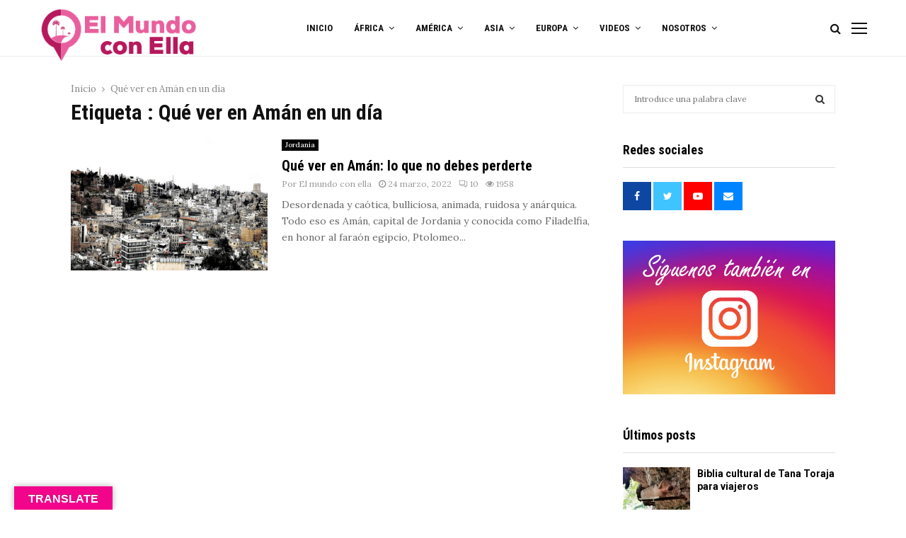

--- FILE ---
content_type: text/html; charset=UTF-8
request_url: https://www.elmundoconella.com/tag/que-ver-en-aman-en-un-dia/
body_size: 44444
content:
<!DOCTYPE html>
<html lang="es">
<head>
	<meta charset="UTF-8">
		<meta name="viewport" content="width=device-width, initial-scale=1">
		<link rel="profile" href="http://gmpg.org/xfn/11">
	<style>
#wpadminbar #wp-admin-bar-wccp_free_top_button .ab-icon:before {
	content: "\f160";
	color: #02CA02;
	top: 3px;
}
#wpadminbar #wp-admin-bar-wccp_free_top_button .ab-icon {
	transform: rotate(45deg);
}
</style>
<meta name='robots' content='index, follow, max-image-preview:large, max-snippet:-1, max-video-preview:-1' />
	<style>img:is([sizes="auto" i], [sizes^="auto," i]) { contain-intrinsic-size: 3000px 1500px }</style>
	
	<!-- This site is optimized with the Yoast SEO plugin v24.9 - https://yoast.com/wordpress/plugins/seo/ -->
	<title>Qué ver en Amán en un día archivos - El Mundo con Ella</title>
	<link rel="canonical" href="https://www.elmundoconella.com/tag/que-ver-en-aman-en-un-dia/" />
	<meta property="og:locale" content="es_ES" />
	<meta property="og:type" content="article" />
	<meta property="og:title" content="Qué ver en Amán en un día archivos - El Mundo con Ella" />
	<meta property="og:url" content="https://www.elmundoconella.com/tag/que-ver-en-aman-en-un-dia/" />
	<meta property="og:site_name" content="El Mundo con Ella" />
	<script type="application/ld+json" class="yoast-schema-graph">{"@context":"https://schema.org","@graph":[{"@type":"CollectionPage","@id":"https://www.elmundoconella.com/tag/que-ver-en-aman-en-un-dia/","url":"https://www.elmundoconella.com/tag/que-ver-en-aman-en-un-dia/","name":"Qué ver en Amán en un día archivos - El Mundo con Ella","isPartOf":{"@id":"https://www.elmundoconella.com/#website"},"primaryImageOfPage":{"@id":"https://www.elmundoconella.com/tag/que-ver-en-aman-en-un-dia/#primaryimage"},"image":{"@id":"https://www.elmundoconella.com/tag/que-ver-en-aman-en-un-dia/#primaryimage"},"thumbnailUrl":"https://www.elmundoconella.com/wp-content/uploads/2022/03/Skyline-del-Centro-de-Amán.jpg","breadcrumb":{"@id":"https://www.elmundoconella.com/tag/que-ver-en-aman-en-un-dia/#breadcrumb"},"inLanguage":"es"},{"@type":"ImageObject","inLanguage":"es","@id":"https://www.elmundoconella.com/tag/que-ver-en-aman-en-un-dia/#primaryimage","url":"https://www.elmundoconella.com/wp-content/uploads/2022/03/Skyline-del-Centro-de-Amán.jpg","contentUrl":"https://www.elmundoconella.com/wp-content/uploads/2022/03/Skyline-del-Centro-de-Amán.jpg","width":798,"height":693,"caption":"Skyline del Centro de Amán"},{"@type":"BreadcrumbList","@id":"https://www.elmundoconella.com/tag/que-ver-en-aman-en-un-dia/#breadcrumb","itemListElement":[{"@type":"ListItem","position":1,"name":"Home","item":"https://www.elmundoconella.com/"},{"@type":"ListItem","position":2,"name":"Qué ver en Amán en un día"}]},{"@type":"WebSite","@id":"https://www.elmundoconella.com/#website","url":"https://www.elmundoconella.com/","name":"El Mundo con Ella","description":"Imagina descubrir el mundo a través de los ojos de una niña. Yayo y Macarena han aprendido a viajar con la misma curiosidad que lo hace su hija. En este blog puedes viajar con ellos y descubrir qué tiene el mundo que ofrecerte. El mundo con ella","publisher":{"@id":"https://www.elmundoconella.com/#/schema/person/3cec569491d8248c6fe43cbf801441c0"},"potentialAction":[{"@type":"SearchAction","target":{"@type":"EntryPoint","urlTemplate":"https://www.elmundoconella.com/?s={search_term_string}"},"query-input":{"@type":"PropertyValueSpecification","valueRequired":true,"valueName":"search_term_string"}}],"inLanguage":"es"},{"@type":["Person","Organization"],"@id":"https://www.elmundoconella.com/#/schema/person/3cec569491d8248c6fe43cbf801441c0","name":"El Mundo con Ella","image":{"@type":"ImageObject","inLanguage":"es","@id":"https://www.elmundoconella.com/#/schema/person/image/","url":"https://www.elmundoconella.com/wp-content/uploads/2020/07/logo-el-mundo-con-ella-2020-g.png","contentUrl":"https://www.elmundoconella.com/wp-content/uploads/2020/07/logo-el-mundo-con-ella-2020-g.png","width":544,"height":180,"caption":"El Mundo con Ella"},"logo":{"@id":"https://www.elmundoconella.com/#/schema/person/image/"},"sameAs":["https://www.elmundoconella.com","https://es-la.facebook.com/elmundoconella/"]}]}</script>
	<!-- / Yoast SEO plugin. -->


<link rel='dns-prefetch' href='//translate.google.com' />
<link rel='dns-prefetch' href='//fonts.googleapis.com' />
<link rel="alternate" type="application/rss+xml" title="El Mundo con Ella &raquo; Feed" href="https://www.elmundoconella.com/feed/" />
<link rel="alternate" type="application/rss+xml" title="El Mundo con Ella &raquo; Feed de los comentarios" href="https://www.elmundoconella.com/comments/feed/" />
<link rel="alternate" type="application/rss+xml" title="El Mundo con Ella &raquo; Etiqueta Qué ver en Amán en un día del feed" href="https://www.elmundoconella.com/tag/que-ver-en-aman-en-un-dia/feed/" />
<script type="text/javascript">
/* <![CDATA[ */
window._wpemojiSettings = {"baseUrl":"https:\/\/s.w.org\/images\/core\/emoji\/15.1.0\/72x72\/","ext":".png","svgUrl":"https:\/\/s.w.org\/images\/core\/emoji\/15.1.0\/svg\/","svgExt":".svg","source":{"concatemoji":"https:\/\/www.elmundoconella.com\/wp-includes\/js\/wp-emoji-release.min.js?ver=6.8"}};
/*! This file is auto-generated */
!function(i,n){var o,s,e;function c(e){try{var t={supportTests:e,timestamp:(new Date).valueOf()};sessionStorage.setItem(o,JSON.stringify(t))}catch(e){}}function p(e,t,n){e.clearRect(0,0,e.canvas.width,e.canvas.height),e.fillText(t,0,0);var t=new Uint32Array(e.getImageData(0,0,e.canvas.width,e.canvas.height).data),r=(e.clearRect(0,0,e.canvas.width,e.canvas.height),e.fillText(n,0,0),new Uint32Array(e.getImageData(0,0,e.canvas.width,e.canvas.height).data));return t.every(function(e,t){return e===r[t]})}function u(e,t,n){switch(t){case"flag":return n(e,"\ud83c\udff3\ufe0f\u200d\u26a7\ufe0f","\ud83c\udff3\ufe0f\u200b\u26a7\ufe0f")?!1:!n(e,"\ud83c\uddfa\ud83c\uddf3","\ud83c\uddfa\u200b\ud83c\uddf3")&&!n(e,"\ud83c\udff4\udb40\udc67\udb40\udc62\udb40\udc65\udb40\udc6e\udb40\udc67\udb40\udc7f","\ud83c\udff4\u200b\udb40\udc67\u200b\udb40\udc62\u200b\udb40\udc65\u200b\udb40\udc6e\u200b\udb40\udc67\u200b\udb40\udc7f");case"emoji":return!n(e,"\ud83d\udc26\u200d\ud83d\udd25","\ud83d\udc26\u200b\ud83d\udd25")}return!1}function f(e,t,n){var r="undefined"!=typeof WorkerGlobalScope&&self instanceof WorkerGlobalScope?new OffscreenCanvas(300,150):i.createElement("canvas"),a=r.getContext("2d",{willReadFrequently:!0}),o=(a.textBaseline="top",a.font="600 32px Arial",{});return e.forEach(function(e){o[e]=t(a,e,n)}),o}function t(e){var t=i.createElement("script");t.src=e,t.defer=!0,i.head.appendChild(t)}"undefined"!=typeof Promise&&(o="wpEmojiSettingsSupports",s=["flag","emoji"],n.supports={everything:!0,everythingExceptFlag:!0},e=new Promise(function(e){i.addEventListener("DOMContentLoaded",e,{once:!0})}),new Promise(function(t){var n=function(){try{var e=JSON.parse(sessionStorage.getItem(o));if("object"==typeof e&&"number"==typeof e.timestamp&&(new Date).valueOf()<e.timestamp+604800&&"object"==typeof e.supportTests)return e.supportTests}catch(e){}return null}();if(!n){if("undefined"!=typeof Worker&&"undefined"!=typeof OffscreenCanvas&&"undefined"!=typeof URL&&URL.createObjectURL&&"undefined"!=typeof Blob)try{var e="postMessage("+f.toString()+"("+[JSON.stringify(s),u.toString(),p.toString()].join(",")+"));",r=new Blob([e],{type:"text/javascript"}),a=new Worker(URL.createObjectURL(r),{name:"wpTestEmojiSupports"});return void(a.onmessage=function(e){c(n=e.data),a.terminate(),t(n)})}catch(e){}c(n=f(s,u,p))}t(n)}).then(function(e){for(var t in e)n.supports[t]=e[t],n.supports.everything=n.supports.everything&&n.supports[t],"flag"!==t&&(n.supports.everythingExceptFlag=n.supports.everythingExceptFlag&&n.supports[t]);n.supports.everythingExceptFlag=n.supports.everythingExceptFlag&&!n.supports.flag,n.DOMReady=!1,n.readyCallback=function(){n.DOMReady=!0}}).then(function(){return e}).then(function(){var e;n.supports.everything||(n.readyCallback(),(e=n.source||{}).concatemoji?t(e.concatemoji):e.wpemoji&&e.twemoji&&(t(e.twemoji),t(e.wpemoji)))}))}((window,document),window._wpemojiSettings);
/* ]]> */
</script>
<style id='wp-emoji-styles-inline-css' type='text/css'>

	img.wp-smiley, img.emoji {
		display: inline !important;
		border: none !important;
		box-shadow: none !important;
		height: 1em !important;
		width: 1em !important;
		margin: 0 0.07em !important;
		vertical-align: -0.1em !important;
		background: none !important;
		padding: 0 !important;
	}
</style>
<link rel='stylesheet' id='wp-block-library-css' href='https://www.elmundoconella.com/wp-includes/css/dist/block-library/style.min.css?ver=6.8' type='text/css' media='all' />
<style id='wp-block-library-theme-inline-css' type='text/css'>
.wp-block-audio :where(figcaption){color:#555;font-size:13px;text-align:center}.is-dark-theme .wp-block-audio :where(figcaption){color:#ffffffa6}.wp-block-audio{margin:0 0 1em}.wp-block-code{border:1px solid #ccc;border-radius:4px;font-family:Menlo,Consolas,monaco,monospace;padding:.8em 1em}.wp-block-embed :where(figcaption){color:#555;font-size:13px;text-align:center}.is-dark-theme .wp-block-embed :where(figcaption){color:#ffffffa6}.wp-block-embed{margin:0 0 1em}.blocks-gallery-caption{color:#555;font-size:13px;text-align:center}.is-dark-theme .blocks-gallery-caption{color:#ffffffa6}:root :where(.wp-block-image figcaption){color:#555;font-size:13px;text-align:center}.is-dark-theme :root :where(.wp-block-image figcaption){color:#ffffffa6}.wp-block-image{margin:0 0 1em}.wp-block-pullquote{border-bottom:4px solid;border-top:4px solid;color:currentColor;margin-bottom:1.75em}.wp-block-pullquote cite,.wp-block-pullquote footer,.wp-block-pullquote__citation{color:currentColor;font-size:.8125em;font-style:normal;text-transform:uppercase}.wp-block-quote{border-left:.25em solid;margin:0 0 1.75em;padding-left:1em}.wp-block-quote cite,.wp-block-quote footer{color:currentColor;font-size:.8125em;font-style:normal;position:relative}.wp-block-quote:where(.has-text-align-right){border-left:none;border-right:.25em solid;padding-left:0;padding-right:1em}.wp-block-quote:where(.has-text-align-center){border:none;padding-left:0}.wp-block-quote.is-large,.wp-block-quote.is-style-large,.wp-block-quote:where(.is-style-plain){border:none}.wp-block-search .wp-block-search__label{font-weight:700}.wp-block-search__button{border:1px solid #ccc;padding:.375em .625em}:where(.wp-block-group.has-background){padding:1.25em 2.375em}.wp-block-separator.has-css-opacity{opacity:.4}.wp-block-separator{border:none;border-bottom:2px solid;margin-left:auto;margin-right:auto}.wp-block-separator.has-alpha-channel-opacity{opacity:1}.wp-block-separator:not(.is-style-wide):not(.is-style-dots){width:100px}.wp-block-separator.has-background:not(.is-style-dots){border-bottom:none;height:1px}.wp-block-separator.has-background:not(.is-style-wide):not(.is-style-dots){height:2px}.wp-block-table{margin:0 0 1em}.wp-block-table td,.wp-block-table th{word-break:normal}.wp-block-table :where(figcaption){color:#555;font-size:13px;text-align:center}.is-dark-theme .wp-block-table :where(figcaption){color:#ffffffa6}.wp-block-video :where(figcaption){color:#555;font-size:13px;text-align:center}.is-dark-theme .wp-block-video :where(figcaption){color:#ffffffa6}.wp-block-video{margin:0 0 1em}:root :where(.wp-block-template-part.has-background){margin-bottom:0;margin-top:0;padding:1.25em 2.375em}
</style>
<style id='classic-theme-styles-inline-css' type='text/css'>
/*! This file is auto-generated */
.wp-block-button__link{color:#fff;background-color:#32373c;border-radius:9999px;box-shadow:none;text-decoration:none;padding:calc(.667em + 2px) calc(1.333em + 2px);font-size:1.125em}.wp-block-file__button{background:#32373c;color:#fff;text-decoration:none}
</style>
<style id='global-styles-inline-css' type='text/css'>
:root{--wp--preset--aspect-ratio--square: 1;--wp--preset--aspect-ratio--4-3: 4/3;--wp--preset--aspect-ratio--3-4: 3/4;--wp--preset--aspect-ratio--3-2: 3/2;--wp--preset--aspect-ratio--2-3: 2/3;--wp--preset--aspect-ratio--16-9: 16/9;--wp--preset--aspect-ratio--9-16: 9/16;--wp--preset--color--black: #000000;--wp--preset--color--cyan-bluish-gray: #abb8c3;--wp--preset--color--white: #ffffff;--wp--preset--color--pale-pink: #f78da7;--wp--preset--color--vivid-red: #cf2e2e;--wp--preset--color--luminous-vivid-orange: #ff6900;--wp--preset--color--luminous-vivid-amber: #fcb900;--wp--preset--color--light-green-cyan: #7bdcb5;--wp--preset--color--vivid-green-cyan: #00d084;--wp--preset--color--pale-cyan-blue: #8ed1fc;--wp--preset--color--vivid-cyan-blue: #0693e3;--wp--preset--color--vivid-purple: #9b51e0;--wp--preset--gradient--vivid-cyan-blue-to-vivid-purple: linear-gradient(135deg,rgba(6,147,227,1) 0%,rgb(155,81,224) 100%);--wp--preset--gradient--light-green-cyan-to-vivid-green-cyan: linear-gradient(135deg,rgb(122,220,180) 0%,rgb(0,208,130) 100%);--wp--preset--gradient--luminous-vivid-amber-to-luminous-vivid-orange: linear-gradient(135deg,rgba(252,185,0,1) 0%,rgba(255,105,0,1) 100%);--wp--preset--gradient--luminous-vivid-orange-to-vivid-red: linear-gradient(135deg,rgba(255,105,0,1) 0%,rgb(207,46,46) 100%);--wp--preset--gradient--very-light-gray-to-cyan-bluish-gray: linear-gradient(135deg,rgb(238,238,238) 0%,rgb(169,184,195) 100%);--wp--preset--gradient--cool-to-warm-spectrum: linear-gradient(135deg,rgb(74,234,220) 0%,rgb(151,120,209) 20%,rgb(207,42,186) 40%,rgb(238,44,130) 60%,rgb(251,105,98) 80%,rgb(254,248,76) 100%);--wp--preset--gradient--blush-light-purple: linear-gradient(135deg,rgb(255,206,236) 0%,rgb(152,150,240) 100%);--wp--preset--gradient--blush-bordeaux: linear-gradient(135deg,rgb(254,205,165) 0%,rgb(254,45,45) 50%,rgb(107,0,62) 100%);--wp--preset--gradient--luminous-dusk: linear-gradient(135deg,rgb(255,203,112) 0%,rgb(199,81,192) 50%,rgb(65,88,208) 100%);--wp--preset--gradient--pale-ocean: linear-gradient(135deg,rgb(255,245,203) 0%,rgb(182,227,212) 50%,rgb(51,167,181) 100%);--wp--preset--gradient--electric-grass: linear-gradient(135deg,rgb(202,248,128) 0%,rgb(113,206,126) 100%);--wp--preset--gradient--midnight: linear-gradient(135deg,rgb(2,3,129) 0%,rgb(40,116,252) 100%);--wp--preset--font-size--small: 14px;--wp--preset--font-size--medium: 20px;--wp--preset--font-size--large: 32px;--wp--preset--font-size--x-large: 42px;--wp--preset--font-size--normal: 16px;--wp--preset--font-size--huge: 42px;--wp--preset--spacing--20: 0.44rem;--wp--preset--spacing--30: 0.67rem;--wp--preset--spacing--40: 1rem;--wp--preset--spacing--50: 1.5rem;--wp--preset--spacing--60: 2.25rem;--wp--preset--spacing--70: 3.38rem;--wp--preset--spacing--80: 5.06rem;--wp--preset--shadow--natural: 6px 6px 9px rgba(0, 0, 0, 0.2);--wp--preset--shadow--deep: 12px 12px 50px rgba(0, 0, 0, 0.4);--wp--preset--shadow--sharp: 6px 6px 0px rgba(0, 0, 0, 0.2);--wp--preset--shadow--outlined: 6px 6px 0px -3px rgba(255, 255, 255, 1), 6px 6px rgba(0, 0, 0, 1);--wp--preset--shadow--crisp: 6px 6px 0px rgba(0, 0, 0, 1);}:where(.is-layout-flex){gap: 0.5em;}:where(.is-layout-grid){gap: 0.5em;}body .is-layout-flex{display: flex;}.is-layout-flex{flex-wrap: wrap;align-items: center;}.is-layout-flex > :is(*, div){margin: 0;}body .is-layout-grid{display: grid;}.is-layout-grid > :is(*, div){margin: 0;}:where(.wp-block-columns.is-layout-flex){gap: 2em;}:where(.wp-block-columns.is-layout-grid){gap: 2em;}:where(.wp-block-post-template.is-layout-flex){gap: 1.25em;}:where(.wp-block-post-template.is-layout-grid){gap: 1.25em;}.has-black-color{color: var(--wp--preset--color--black) !important;}.has-cyan-bluish-gray-color{color: var(--wp--preset--color--cyan-bluish-gray) !important;}.has-white-color{color: var(--wp--preset--color--white) !important;}.has-pale-pink-color{color: var(--wp--preset--color--pale-pink) !important;}.has-vivid-red-color{color: var(--wp--preset--color--vivid-red) !important;}.has-luminous-vivid-orange-color{color: var(--wp--preset--color--luminous-vivid-orange) !important;}.has-luminous-vivid-amber-color{color: var(--wp--preset--color--luminous-vivid-amber) !important;}.has-light-green-cyan-color{color: var(--wp--preset--color--light-green-cyan) !important;}.has-vivid-green-cyan-color{color: var(--wp--preset--color--vivid-green-cyan) !important;}.has-pale-cyan-blue-color{color: var(--wp--preset--color--pale-cyan-blue) !important;}.has-vivid-cyan-blue-color{color: var(--wp--preset--color--vivid-cyan-blue) !important;}.has-vivid-purple-color{color: var(--wp--preset--color--vivid-purple) !important;}.has-black-background-color{background-color: var(--wp--preset--color--black) !important;}.has-cyan-bluish-gray-background-color{background-color: var(--wp--preset--color--cyan-bluish-gray) !important;}.has-white-background-color{background-color: var(--wp--preset--color--white) !important;}.has-pale-pink-background-color{background-color: var(--wp--preset--color--pale-pink) !important;}.has-vivid-red-background-color{background-color: var(--wp--preset--color--vivid-red) !important;}.has-luminous-vivid-orange-background-color{background-color: var(--wp--preset--color--luminous-vivid-orange) !important;}.has-luminous-vivid-amber-background-color{background-color: var(--wp--preset--color--luminous-vivid-amber) !important;}.has-light-green-cyan-background-color{background-color: var(--wp--preset--color--light-green-cyan) !important;}.has-vivid-green-cyan-background-color{background-color: var(--wp--preset--color--vivid-green-cyan) !important;}.has-pale-cyan-blue-background-color{background-color: var(--wp--preset--color--pale-cyan-blue) !important;}.has-vivid-cyan-blue-background-color{background-color: var(--wp--preset--color--vivid-cyan-blue) !important;}.has-vivid-purple-background-color{background-color: var(--wp--preset--color--vivid-purple) !important;}.has-black-border-color{border-color: var(--wp--preset--color--black) !important;}.has-cyan-bluish-gray-border-color{border-color: var(--wp--preset--color--cyan-bluish-gray) !important;}.has-white-border-color{border-color: var(--wp--preset--color--white) !important;}.has-pale-pink-border-color{border-color: var(--wp--preset--color--pale-pink) !important;}.has-vivid-red-border-color{border-color: var(--wp--preset--color--vivid-red) !important;}.has-luminous-vivid-orange-border-color{border-color: var(--wp--preset--color--luminous-vivid-orange) !important;}.has-luminous-vivid-amber-border-color{border-color: var(--wp--preset--color--luminous-vivid-amber) !important;}.has-light-green-cyan-border-color{border-color: var(--wp--preset--color--light-green-cyan) !important;}.has-vivid-green-cyan-border-color{border-color: var(--wp--preset--color--vivid-green-cyan) !important;}.has-pale-cyan-blue-border-color{border-color: var(--wp--preset--color--pale-cyan-blue) !important;}.has-vivid-cyan-blue-border-color{border-color: var(--wp--preset--color--vivid-cyan-blue) !important;}.has-vivid-purple-border-color{border-color: var(--wp--preset--color--vivid-purple) !important;}.has-vivid-cyan-blue-to-vivid-purple-gradient-background{background: var(--wp--preset--gradient--vivid-cyan-blue-to-vivid-purple) !important;}.has-light-green-cyan-to-vivid-green-cyan-gradient-background{background: var(--wp--preset--gradient--light-green-cyan-to-vivid-green-cyan) !important;}.has-luminous-vivid-amber-to-luminous-vivid-orange-gradient-background{background: var(--wp--preset--gradient--luminous-vivid-amber-to-luminous-vivid-orange) !important;}.has-luminous-vivid-orange-to-vivid-red-gradient-background{background: var(--wp--preset--gradient--luminous-vivid-orange-to-vivid-red) !important;}.has-very-light-gray-to-cyan-bluish-gray-gradient-background{background: var(--wp--preset--gradient--very-light-gray-to-cyan-bluish-gray) !important;}.has-cool-to-warm-spectrum-gradient-background{background: var(--wp--preset--gradient--cool-to-warm-spectrum) !important;}.has-blush-light-purple-gradient-background{background: var(--wp--preset--gradient--blush-light-purple) !important;}.has-blush-bordeaux-gradient-background{background: var(--wp--preset--gradient--blush-bordeaux) !important;}.has-luminous-dusk-gradient-background{background: var(--wp--preset--gradient--luminous-dusk) !important;}.has-pale-ocean-gradient-background{background: var(--wp--preset--gradient--pale-ocean) !important;}.has-electric-grass-gradient-background{background: var(--wp--preset--gradient--electric-grass) !important;}.has-midnight-gradient-background{background: var(--wp--preset--gradient--midnight) !important;}.has-small-font-size{font-size: var(--wp--preset--font-size--small) !important;}.has-medium-font-size{font-size: var(--wp--preset--font-size--medium) !important;}.has-large-font-size{font-size: var(--wp--preset--font-size--large) !important;}.has-x-large-font-size{font-size: var(--wp--preset--font-size--x-large) !important;}
:where(.wp-block-post-template.is-layout-flex){gap: 1.25em;}:where(.wp-block-post-template.is-layout-grid){gap: 1.25em;}
:where(.wp-block-columns.is-layout-flex){gap: 2em;}:where(.wp-block-columns.is-layout-grid){gap: 2em;}
:root :where(.wp-block-pullquote){font-size: 1.5em;line-height: 1.6;}
</style>
<link rel='stylesheet' id='contact-form-7-css' href='https://www.elmundoconella.com/wp-content/plugins/contact-form-7/includes/css/styles.css?ver=6.0.6' type='text/css' media='all' />
<link rel='stylesheet' id='google-language-translator-css' href='https://www.elmundoconella.com/wp-content/plugins/google-language-translator/css/style.css?ver=6.0.20' type='text/css' media='' />
<link rel='stylesheet' id='glt-toolbar-styles-css' href='https://www.elmundoconella.com/wp-content/plugins/google-language-translator/css/toolbar.css?ver=6.0.20' type='text/css' media='' />
<link rel='stylesheet' id='pencisc-css' href='https://www.elmundoconella.com/wp-content/plugins/penci-framework/assets/css/single-shortcode.css?ver=6.8' type='text/css' media='all' />
<link rel='stylesheet' id='parent-style-css' href='https://www.elmundoconella.com/wp-content/themes/pennews/style.css?ver=6.8' type='text/css' media='all' />
<link rel='stylesheet' id='penci-style-child-css' href='https://www.elmundoconella.com/wp-content/themes/pennews-child/style.css?ver=1.0.0' type='text/css' media='all' />
<link rel='stylesheet' id='penci-font-awesome-css' href='https://www.elmundoconella.com/wp-content/themes/pennews/css/font-awesome.min.css?ver=4.5.2' type='text/css' media='all' />
<link rel='stylesheet' id='penci-fonts-css' href='//fonts.googleapis.com/css?family=Roboto%3A300%2C300italic%2C400%2C400italic%2C500%2C500italic%2C700%2C700italic%2C800%2C800italic%7CMukta+Vaani%3A300%2C300italic%2C400%2C400italic%2C500%2C500italic%2C700%2C700italic%2C800%2C800italic%7COswald%3A300%2C300italic%2C400%2C400italic%2C500%2C500italic%2C700%2C700italic%2C800%2C800italic%7CTeko%3A300%2C300italic%2C400%2C400italic%2C500%2C500italic%2C700%2C700italic%2C800%2C800italic%7CRoboto+Condensed%3A300%2C300italic%2C400%2C400italic%2C500%2C500italic%2C700%2C700italic%2C800%2C800italic%7CLora%3A300%2C300italic%2C400%2C400italic%2C500%2C500italic%2C700%2C700italic%2C800%2C800italic%3A300%2C300italic%2C400%2C400italic%2C500%2C500italic%2C700%2C700italic%2C800%2C800italic%26subset%3Dcyrillic%2Ccyrillic-ext%2Cgreek%2Cgreek-ext%2Clatin-ext' type='text/css' media='all' />
<link rel='stylesheet' id='penci-style-css' href='https://www.elmundoconella.com/wp-content/themes/pennews-child/style.css?ver=6.6.5' type='text/css' media='all' />
<style id='penci-style-inline-css' type='text/css'>
.penci-block-vc.style-title-13:not(.footer-widget).style-title-center .penci-block-heading {border-right: 10px solid transparent; border-left: 10px solid transparent; }.site-branding h1, .site-branding h2 {margin: 0;}.penci-schema-markup { display: none !important; }.penci-entry-media .twitter-video { max-width: none !important; margin: 0 !important; }.penci-entry-media .fb-video { margin-bottom: 0; }.penci-entry-media .post-format-meta > iframe { vertical-align: top; }.penci-single-style-6 .penci-entry-media-top.penci-video-format-dailymotion:after, .penci-single-style-6 .penci-entry-media-top.penci-video-format-facebook:after, .penci-single-style-6 .penci-entry-media-top.penci-video-format-vimeo:after, .penci-single-style-6 .penci-entry-media-top.penci-video-format-twitter:after, .penci-single-style-7 .penci-entry-media-top.penci-video-format-dailymotion:after, .penci-single-style-7 .penci-entry-media-top.penci-video-format-facebook:after, .penci-single-style-7 .penci-entry-media-top.penci-video-format-vimeo:after, .penci-single-style-7 .penci-entry-media-top.penci-video-format-twitter:after { content: none; } .penci-single-style-5 .penci-entry-media.penci-video-format-dailymotion:after, .penci-single-style-5 .penci-entry-media.penci-video-format-facebook:after, .penci-single-style-5 .penci-entry-media.penci-video-format-vimeo:after, .penci-single-style-5 .penci-entry-media.penci-video-format-twitter:after { content: none; }@media screen and (max-width: 960px) { .penci-insta-thumb ul.thumbnails.penci_col_5 li, .penci-insta-thumb ul.thumbnails.penci_col_6 li { width: 33.33% !important; } .penci-insta-thumb ul.thumbnails.penci_col_7 li, .penci-insta-thumb ul.thumbnails.penci_col_8 li, .penci-insta-thumb ul.thumbnails.penci_col_9 li, .penci-insta-thumb ul.thumbnails.penci_col_10 li { width: 25% !important; } }.site-header.header--s12 .penci-menu-toggle-wapper,.site-header.header--s12 .header__social-search { flex: 1; }.site-header.header--s5 .site-branding {  padding-right: 0;margin-right: 40px; }.penci-block_37 .penci_post-meta { padding-top: 8px; }.penci-block_37 .penci-post-excerpt + .penci_post-meta { padding-top: 0; }.penci-hide-text-votes { display: none; }.penci-usewr-review {  border-top: 1px solid #ececec; }.penci-review-score {top: 5px; position: relative; }.penci-social-counter.penci-social-counter--style-3 .penci-social__empty a, .penci-social-counter.penci-social-counter--style-4 .penci-social__empty a, .penci-social-counter.penci-social-counter--style-5 .penci-social__empty a, .penci-social-counter.penci-social-counter--style-6 .penci-social__empty a { display: flex; justify-content: center; align-items: center; }.penci-block-error { padding: 0 20px 20px; }@media screen and (min-width: 1240px){ .penci_dis_padding_bw .penci-content-main.penci-col-4:nth-child(3n+2) { padding-right: 15px; padding-left: 15px; }}.bos_searchbox_widget_class.penci-vc-column-1 #flexi_searchbox #b_searchboxInc .b_submitButton_wrapper{ padding-top: 10px; padding-bottom: 10px; }.mfp-image-holder .mfp-close, .mfp-iframe-holder .mfp-close { background: transparent; border-color: transparent; }h1, h2, h3, h4, h5, h6,.error404 .page-title,
		.error404 .penci-block-vc .penci-block__title, .footer__bottom.style-2 .block-title {font-family: 'Roboto Condensed', sans-serif}h1, h2, h3, h4, h5, h6,.error404 .page-title,
		 .error404 .penci-block-vc .penci-block__title, .product_list_widget .product-title, .footer__bottom.style-2 .block-title {font-weight: 600}.penci-block-vc .penci-block__title, .penci-menu-hbg .penci-block-vc .penci-block__title, .penci-menu-hbg-widgets .menu-hbg-title{ font-family:'Roboto Condensed', sans-serif; }body, button, input, select, textarea,.penci-post-subtitle,.woocommerce ul.products li.product .button,#site-navigation .penci-megamenu .penci-mega-thumbnail .mega-cat-name{font-family: 'Lora', serif}.single .entry-content,.page .entry-content{ font-size:16px; }.site-header .site-branding a,.header__top .site-branding a{ transform: translateY( 10px ); }.site-header .site-branding .site-title,.header__top .site-branding .site-title{ padding-bottom:40px !important; }.main-navigation > ul:not(.children) > li.highlight-button{ min-height: 80px; }.site-header,.main-navigation > ul:not(.children) > li > a,.site-header.header--s7 .main-navigation > ul:not(.children) > li > a,.search-click,.penci-menuhbg-wapper,.header__social-media,.site-header.header--s7,.site-header.header--s1 .site-branding .site-title,.site-header.header--s7 .site-branding .site-title,.site-header.header--s10 .site-branding .site-title,.site-header.header--s5 .site-branding .site-title{ line-height: 79px; min-height: 80px; }.site-header.header--s7 .custom-logo, .site-header.header--s10 .custom-logo,.site-header.header--s11 .custom-logo, .site-header.header--s1 .custom-logo, .site-header.header--s5 .custom-logo { max-height: 76px; }.main-navigation a,.mobile-sidebar .primary-menu-mobile li a, .penci-menu-hbg .primary-menu-mobile li a{ font-family: 'Roboto Condensed', sans-serif; }.main-navigation a,.mobile-sidebar .primary-menu-mobile li a, .penci-menu-hbg .primary-menu-mobile li a{ font-weight: 600; }.main-navigation > ul:not(.children) > li > a{ font-size: 13px; }#site-navigation .penci-megamenu .penci-mega-child-categories a{ font-size: 12px; }#site-navigation .penci-megamenu .penci-content-megamenu .penci-mega-latest-posts .penci-mega-post a:not(.mega-cat-name){ font-size: 14px; }.penci-menu-hbg-widgets .menu-hbg-title { font-family:'Roboto Condensed', sans-serif }
		.woocommerce div.product .related > h2,.woocommerce div.product .upsells > h2,
		.post-title-box .post-box-title,.site-content #respond h3,.site-content .widget-title,
		.site-content .widgettitle,
		body.page-template-full-width.page-paged-2 .site-content .widget.penci-block-vc .penci-block__title,
		body:not( .page-template-full-width ) .site-content .widget.penci-block-vc .penci-block__title{ font-family:'Roboto Condensed', sans-serif !important; }.site-content .widget.penci-block-vc .penci-block-heading{ border-bottom-width: 1px; }.site-content .widget.penci-block-vc.style-title-3:not(.footer-widget) .penci-block-heading{ border-bottom-width: 1px; }.site-content .widget.penci-block-vc.style-title-3:not(.footer-widget) .penci-block-heading:after{ height: 1px;bottom:-1px }.site-content .widget.penci-block-vc .penci-block__title{ text-transform: none; }body{ background-color: #fff; }.penci_dis_padding_bw .penci-block-vc.style-title-11:not(.footer-widget) .penci-block__title a,
		.penci_dis_padding_bw .penci-block-vc.style-title-11:not(.footer-widget) .penci-block__title span, 
		.penci_dis_padding_bw .penci-block-vc.style-title-11:not(.footer-widget) .penci-subcat-filter, 
		.penci_dis_padding_bw .penci-block-vc.style-title-11:not(.footer-widget) .penci-slider-nav{ background-color:#ffffff; }.buy-button{ background-color:#e95f9e !important; }.penci-menuhbg-toggle:hover .lines-button:after,.penci-menuhbg-toggle:hover .penci-lines:before,.penci-menuhbg-toggle:hover .penci-lines:after.penci-login-container a,.penci_list_shortcode li:before,.footer__sidebars .penci-block-vc .penci__post-title a:hover,.penci-viewall-results a:hover,.post-entry .penci-portfolio-filter ul li.active a, .penci-portfolio-filter ul li.active a,.penci-ajax-search-results-wrapper .penci__post-title a:hover{ color: #e95f9e; }.penci-tweets-widget-content .icon-tweets,.penci-tweets-widget-content .tweet-intents a,.penci-tweets-widget-content .tweet-intents span:after,.woocommerce .star-rating span,.woocommerce .comment-form p.stars a:hover,.woocommerce div.product .woocommerce-tabs ul.tabs li a:hover,.penci-subcat-list .flexMenu-viewMore:hover a, .penci-subcat-list .flexMenu-viewMore:focus a,.penci-subcat-list .flexMenu-viewMore .flexMenu-popup .penci-subcat-item a:hover,.penci-owl-carousel-style .owl-dot.active span, .penci-owl-carousel-style .owl-dot:hover span,.penci-owl-carousel-slider .owl-dot.active span,.penci-owl-carousel-slider .owl-dot:hover span{ color: #e95f9e; }.penci-owl-carousel-slider .owl-dot.active span,.penci-owl-carousel-slider .owl-dot:hover span{ background-color: #e95f9e; }blockquote, q,.penci-post-pagination a:hover,a:hover,.penci-entry-meta a:hover,.penci-portfolio-below_img .inner-item-portfolio .portfolio-desc a:hover h3,.main-navigation.penci_disable_padding_menu > ul:not(.children) > li:hover > a,.main-navigation.penci_disable_padding_menu > ul:not(.children) > li:active > a,.main-navigation.penci_disable_padding_menu > ul:not(.children) > li.current-menu-item > a,.main-navigation.penci_disable_padding_menu > ul:not(.children) > li.current-menu-ancestor > a,.main-navigation.penci_disable_padding_menu > ul:not(.children) > li.current-category-ancestor > a,.site-header.header--s11 .main-navigation.penci_enable_line_menu .menu > li:hover > a,.site-header.header--s11 .main-navigation.penci_enable_line_menu .menu > li:active > a,.site-header.header--s11 .main-navigation.penci_enable_line_menu .menu > li.current-menu-item > a,.main-navigation.penci_disable_padding_menu ul.menu > li > a:hover,.main-navigation ul li:hover > a,.main-navigation ul li:active > a,.main-navigation li.current-menu-item > a,#site-navigation .penci-megamenu .penci-mega-child-categories a.cat-active,#site-navigation .penci-megamenu .penci-content-megamenu .penci-mega-latest-posts .penci-mega-post a:not(.mega-cat-name):hover,.penci-post-pagination h5 a:hover{ color: #e95f9e; }.main-navigation.penci_disable_padding_menu > ul:not(.children) > li.highlight-button > a{ color: #e95f9e;border-color: #e95f9e; }.main-navigation.penci_disable_padding_menu > ul:not(.children) > li.highlight-button:hover > a,.main-navigation.penci_disable_padding_menu > ul:not(.children) > li.highlight-button:active > a,.main-navigation.penci_disable_padding_menu > ul:not(.children) > li.highlight-button.current-category-ancestor > a,.main-navigation.penci_disable_padding_menu > ul:not(.children) > li.highlight-button.current-category-ancestor > a,.main-navigation.penci_disable_padding_menu > ul:not(.children) > li.highlight-button.current-menu-ancestor > a,.main-navigation.penci_disable_padding_menu > ul:not(.children) > li.highlight-button.current-menu-item > a{ border-color: #e95f9e; }.penci-menu-hbg .primary-menu-mobile li a:hover,.penci-menu-hbg .primary-menu-mobile li.toggled-on > a,.penci-menu-hbg .primary-menu-mobile li.toggled-on > .dropdown-toggle,.penci-menu-hbg .primary-menu-mobile li.current-menu-item > a,.penci-menu-hbg .primary-menu-mobile li.current-menu-item > .dropdown-toggle,.mobile-sidebar .primary-menu-mobile li a:hover,.mobile-sidebar .primary-menu-mobile li.toggled-on-first > a,.mobile-sidebar .primary-menu-mobile li.toggled-on > a,.mobile-sidebar .primary-menu-mobile li.toggled-on > .dropdown-toggle,.mobile-sidebar .primary-menu-mobile li.current-menu-item > a,.mobile-sidebar .primary-menu-mobile li.current-menu-item > .dropdown-toggle,.mobile-sidebar #sidebar-nav-logo a,.mobile-sidebar #sidebar-nav-logo a:hover.mobile-sidebar #sidebar-nav-logo:before,.penci-recipe-heading a.penci-recipe-print,.widget a:hover,.widget.widget_recent_entries li a:hover, .widget.widget_recent_comments li a:hover, .widget.widget_meta li a:hover,.penci-topbar a:hover,.penci-topbar ul li:hover,.penci-topbar ul li a:hover,.penci-topbar ul.menu li ul.sub-menu li a:hover,.site-branding a, .site-branding .site-title{ color: #e95f9e; }.penci-viewall-results a:hover,.penci-ajax-search-results-wrapper .penci__post-title a:hover,.header__search_dis_bg .search-click:hover,.header__social-media a:hover,.penci-login-container .link-bottom a,.error404 .page-content a,.penci-no-results .search-form .search-submit:hover,.error404 .page-content .search-form .search-submit:hover,.penci_breadcrumbs a:hover, .penci_breadcrumbs a:hover span,.penci-archive .entry-meta a:hover,.penci-caption-above-img .wp-caption a:hover,.penci-author-content .author-social:hover,.entry-content a,.comment-content a,.penci-page-style-5 .penci-active-thumb .penci-entry-meta a:hover,.penci-single-style-5 .penci-active-thumb .penci-entry-meta a:hover{ color: #e95f9e; }blockquote:not(.wp-block-quote).style-2:before{ background-color: transparent; }blockquote.style-2:before,blockquote:not(.wp-block-quote),blockquote.style-2 cite, blockquote.style-2 .author,blockquote.style-3 cite, blockquote.style-3 .author,.woocommerce ul.products li.product .price,.woocommerce ul.products li.product .price ins,.woocommerce div.product p.price ins,.woocommerce div.product span.price ins, .woocommerce div.product p.price, .woocommerce div.product span.price,.woocommerce div.product .entry-summary div[itemprop="description"] blockquote:before, .woocommerce div.product .woocommerce-tabs #tab-description blockquote:before,.woocommerce-product-details__short-description blockquote:before,.woocommerce div.product .entry-summary div[itemprop="description"] blockquote cite, .woocommerce div.product .entry-summary div[itemprop="description"] blockquote .author,.woocommerce div.product .woocommerce-tabs #tab-description blockquote cite, .woocommerce div.product .woocommerce-tabs #tab-description blockquote .author,.woocommerce div.product .product_meta > span a:hover,.woocommerce div.product .woocommerce-tabs ul.tabs li.active{ color: #e95f9e; }.woocommerce #respond input#submit.alt.disabled:hover,.woocommerce #respond input#submit.alt:disabled:hover,.woocommerce #respond input#submit.alt:disabled[disabled]:hover,.woocommerce a.button.alt.disabled,.woocommerce a.button.alt.disabled:hover,.woocommerce a.button.alt:disabled,.woocommerce a.button.alt:disabled:hover,.woocommerce a.button.alt:disabled[disabled],.woocommerce a.button.alt:disabled[disabled]:hover,.woocommerce button.button.alt.disabled,.woocommerce button.button.alt.disabled:hover,.woocommerce button.button.alt:disabled,.woocommerce button.button.alt:disabled:hover,.woocommerce button.button.alt:disabled[disabled],.woocommerce button.button.alt:disabled[disabled]:hover,.woocommerce input.button.alt.disabled,.woocommerce input.button.alt.disabled:hover,.woocommerce input.button.alt:disabled,.woocommerce input.button.alt:disabled:hover,.woocommerce input.button.alt:disabled[disabled],.woocommerce input.button.alt:disabled[disabled]:hover{ background-color: #e95f9e; }.woocommerce ul.cart_list li .amount, .woocommerce ul.product_list_widget li .amount,.woocommerce table.shop_table td.product-name a:hover,.woocommerce-cart .cart-collaterals .cart_totals table td .amount,.woocommerce .woocommerce-info:before,.woocommerce form.checkout table.shop_table .order-total .amount,.post-entry .penci-portfolio-filter ul li a:hover,.post-entry .penci-portfolio-filter ul li.active a,.penci-portfolio-filter ul li a:hover,.penci-portfolio-filter ul li.active a,#bbpress-forums li.bbp-body ul.forum li.bbp-forum-info a:hover,#bbpress-forums li.bbp-body ul.topic li.bbp-topic-title a:hover,#bbpress-forums li.bbp-body ul.forum li.bbp-forum-info .bbp-forum-content a,#bbpress-forums li.bbp-body ul.topic p.bbp-topic-meta a,#bbpress-forums .bbp-breadcrumb a:hover, #bbpress-forums .bbp-breadcrumb .bbp-breadcrumb-current:hover,#bbpress-forums .bbp-forum-freshness a:hover,#bbpress-forums .bbp-topic-freshness a:hover{ color: #e95f9e; }.footer__bottom a,.footer__logo a, .footer__logo a:hover,.site-info a,.site-info a:hover,.sub-footer-menu li a:hover,.footer__sidebars a:hover,.penci-block-vc .social-buttons a:hover,.penci-inline-related-posts .penci_post-meta a:hover,.penci__general-meta .penci_post-meta a:hover,.penci-block_video.style-1 .penci_post-meta a:hover,.penci-block_video.style-7 .penci_post-meta a:hover,.penci-block-vc .penci-block__title a:hover,.penci-block-vc.style-title-2 .penci-block__title a:hover,.penci-block-vc.style-title-2:not(.footer-widget) .penci-block__title a:hover,.penci-block-vc.style-title-4 .penci-block__title a:hover,.penci-block-vc.style-title-4:not(.footer-widget) .penci-block__title a:hover,.penci-block-vc .penci-subcat-filter .penci-subcat-item a.active, .penci-block-vc .penci-subcat-filter .penci-subcat-item a:hover ,.penci-block_1 .penci_post-meta a:hover,.penci-inline-related-posts.penci-irp-type-grid .penci__post-title:hover{ color: #e95f9e; }.penci-block_10 .penci-posted-on a,.penci-block_10 .penci-block__title a:hover,.penci-block_10 .penci__post-title a:hover,.penci-block_26 .block26_first_item .penci__post-title:hover,.penci-block_30 .penci_post-meta a:hover,.penci-block_33 .block33_big_item .penci_post-meta a:hover,.penci-block_36 .penci-chart-text,.penci-block_video.style-1 .block_video_first_item.penci-title-ab-img .penci_post_content a:hover,.penci-block_video.style-1 .block_video_first_item.penci-title-ab-img .penci_post-meta a:hover,.penci-block_video.style-6 .penci__post-title:hover,.penci-block_video.style-7 .penci__post-title:hover,.penci-owl-featured-area.style-12 .penci-small_items h3 a:hover,.penci-owl-featured-area.style-12 .penci-small_items .penci-slider__meta a:hover ,.penci-owl-featured-area.style-12 .penci-small_items .owl-item.current h3 a,.penci-owl-featured-area.style-13 .penci-small_items h3 a:hover,.penci-owl-featured-area.style-13 .penci-small_items .penci-slider__meta a:hover,.penci-owl-featured-area.style-13 .penci-small_items .owl-item.current h3 a,.penci-owl-featured-area.style-14 .penci-small_items h3 a:hover,.penci-owl-featured-area.style-14 .penci-small_items .penci-slider__meta a:hover ,.penci-owl-featured-area.style-14 .penci-small_items .owl-item.current h3 a,.penci-owl-featured-area.style-17 h3 a:hover,.penci-owl-featured-area.style-17 .penci-slider__meta a:hover,.penci-fslider28-wrapper.penci-block-vc .penci-slider-nav a:hover,.penci-videos-playlist .penci-video-nav .penci-video-playlist-item .penci-video-play-icon,.penci-videos-playlist .penci-video-nav .penci-video-playlist-item.is-playing { color: #e95f9e; }.penci-block_video.style-7 .penci_post-meta a:hover,.penci-ajax-more.disable_bg_load_more .penci-ajax-more-button:hover, .penci-ajax-more.disable_bg_load_more .penci-block-ajax-more-button:hover{ color: #e95f9e; }.site-main #buddypress input[type=submit]:hover,.site-main #buddypress div.generic-button a:hover,.site-main #buddypress .comment-reply-link:hover,.site-main #buddypress a.button:hover,.site-main #buddypress a.button:focus,.site-main #buddypress ul.button-nav li a:hover,.site-main #buddypress ul.button-nav li.current a,.site-main #buddypress .dir-search input[type=submit]:hover, .site-main #buddypress .groups-members-search input[type=submit]:hover,.site-main #buddypress div.item-list-tabs ul li.selected a,.site-main #buddypress div.item-list-tabs ul li.current a,.site-main #buddypress div.item-list-tabs ul li a:hover{ border-color: #e95f9e;background-color: #e95f9e; }.site-main #buddypress table.notifications thead tr, .site-main #buddypress table.notifications-settings thead tr,.site-main #buddypress table.profile-settings thead tr, .site-main #buddypress table.profile-fields thead tr,.site-main #buddypress table.profile-settings thead tr, .site-main #buddypress table.profile-fields thead tr,.site-main #buddypress table.wp-profile-fields thead tr, .site-main #buddypress table.messages-notices thead tr,.site-main #buddypress table.forum thead tr{ border-color: #e95f9e;background-color: #e95f9e; }.site-main .bbp-pagination-links a:hover, .site-main .bbp-pagination-links span.current,#buddypress div.item-list-tabs:not(#subnav) ul li.selected a, #buddypress div.item-list-tabs:not(#subnav) ul li.current a, #buddypress div.item-list-tabs:not(#subnav) ul li a:hover,#buddypress ul.item-list li div.item-title a, #buddypress ul.item-list li h4 a,div.bbp-template-notice a,#bbpress-forums li.bbp-body ul.topic li.bbp-topic-title a,#bbpress-forums li.bbp-body .bbp-forums-list li,.site-main #buddypress .activity-header a:first-child, #buddypress .comment-meta a:first-child, #buddypress .acomment-meta a:first-child{ color: #e95f9e !important; }.single-tribe_events .tribe-events-schedule .tribe-events-cost{ color: #e95f9e; }.tribe-events-list .tribe-events-loop .tribe-event-featured,#tribe-events .tribe-events-button,#tribe-events .tribe-events-button:hover,#tribe_events_filters_wrapper input[type=submit],.tribe-events-button, .tribe-events-button.tribe-active:hover,.tribe-events-button.tribe-inactive,.tribe-events-button:hover,.tribe-events-calendar td.tribe-events-present div[id*=tribe-events-daynum-],.tribe-events-calendar td.tribe-events-present div[id*=tribe-events-daynum-]>a,#tribe-bar-form .tribe-bar-submit input[type=submit]:hover{ background-color: #e95f9e; }.woocommerce span.onsale,.show-search:after,select option:focus,.woocommerce .widget_shopping_cart p.buttons a:hover, .woocommerce.widget_shopping_cart p.buttons a:hover, .woocommerce .widget_price_filter .price_slider_amount .button:hover, .woocommerce div.product form.cart .button:hover,.woocommerce .widget_price_filter .ui-slider .ui-slider-handle,.penci-block-vc.style-title-2:not(.footer-widget) .penci-block__title a, .penci-block-vc.style-title-2:not(.footer-widget) .penci-block__title span,.penci-block-vc.style-title-3:not(.footer-widget) .penci-block-heading:after,.penci-block-vc.style-title-4:not(.footer-widget) .penci-block__title a, .penci-block-vc.style-title-4:not(.footer-widget) .penci-block__title span,.penci-archive .penci-archive__content .penci-cat-links a:hover,.mCSB_scrollTools .mCSB_dragger .mCSB_dragger_bar,.penci-block-vc .penci-cat-name:hover,#buddypress .activity-list li.load-more, #buddypress .activity-list li.load-newest,#buddypress .activity-list li.load-more:hover, #buddypress .activity-list li.load-newest:hover,.site-main #buddypress button:hover, .site-main #buddypress a.button:hover, .site-main #buddypress input[type=button]:hover, .site-main #buddypress input[type=reset]:hover{ background-color: #e95f9e; }.penci-block-vc.style-title-grid:not(.footer-widget) .penci-block__title span, .penci-block-vc.style-title-grid:not(.footer-widget) .penci-block__title a,.penci-block-vc .penci_post_thumb:hover .penci-cat-name,.mCSB_scrollTools .mCSB_dragger:active .mCSB_dragger_bar,.mCSB_scrollTools .mCSB_dragger.mCSB_dragger_onDrag .mCSB_dragger_bar,.main-navigation > ul:not(.children) > li:hover > a,.main-navigation > ul:not(.children) > li:active > a,.main-navigation > ul:not(.children) > li.current-menu-item > a,.main-navigation.penci_enable_line_menu > ul:not(.children) > li > a:before,.main-navigation a:hover,#site-navigation .penci-megamenu .penci-mega-thumbnail .mega-cat-name:hover,#site-navigation .penci-megamenu .penci-mega-thumbnail:hover .mega-cat-name,.penci-review-process span,.penci-review-score-total,.topbar__trending .headline-title,.header__search:not(.header__search_dis_bg) .search-click,.cart-icon span.items-number{ background-color: #e95f9e; }.login__form .login__form__login-submit input:hover,.penci-login-container .penci-login input[type="submit"]:hover,.penci-archive .penci-entry-categories a:hover,.single .penci-cat-links a:hover,.page .penci-cat-links a:hover,.woocommerce #respond input#submit:hover, .woocommerce a.button:hover, .woocommerce button.button:hover, .woocommerce input.button:hover,.woocommerce div.product .entry-summary div[itemprop="description"]:before,.woocommerce div.product .entry-summary div[itemprop="description"] blockquote .author span:after, .woocommerce div.product .woocommerce-tabs #tab-description blockquote .author span:after,.woocommerce-product-details__short-description blockquote .author span:after,.woocommerce #respond input#submit.alt:hover, .woocommerce a.button.alt:hover, .woocommerce button.button.alt:hover, .woocommerce input.button.alt:hover,#scroll-to-top:hover,div.wpforms-container .wpforms-form input[type=submit]:hover,div.wpforms-container .wpforms-form button[type=submit]:hover,div.wpforms-container .wpforms-form .wpforms-page-button:hover,div.wpforms-container .wpforms-form .wpforms-page-button:hover,#respond #submit:hover,.wpcf7 input[type="submit"]:hover,.widget_wysija input[type="submit"]:hover{ background-color: #e95f9e; }.penci-block_video .penci-close-video:hover,.penci-block_5 .penci_post_thumb:hover .penci-cat-name,.penci-block_25 .penci_post_thumb:hover .penci-cat-name,.penci-block_8 .penci_post_thumb:hover .penci-cat-name,.penci-block_14 .penci_post_thumb:hover .penci-cat-name,.penci-block-vc.style-title-grid .penci-block__title span, .penci-block-vc.style-title-grid .penci-block__title a,.penci-block_7 .penci_post_thumb:hover .penci-order-number,.penci-block_15 .penci-post-order,.penci-news_ticker .penci-news_ticker__title{ background-color: #e95f9e; }.penci-owl-featured-area .penci-item-mag:hover .penci-slider__cat .penci-cat-name,.penci-owl-featured-area .penci-slider__cat .penci-cat-name:hover,.penci-owl-featured-area.style-12 .penci-small_items .owl-item.current .penci-cat-name,.penci-owl-featured-area.style-13 .penci-big_items .penci-slider__cat .penci-cat-name,.penci-owl-featured-area.style-13 .button-read-more:hover,.penci-owl-featured-area.style-13 .penci-small_items .owl-item.current .penci-cat-name,.penci-owl-featured-area.style-14 .penci-small_items .owl-item.current .penci-cat-name,.penci-owl-featured-area.style-18 .penci-slider__cat .penci-cat-name{ background-color: #e95f9e; }.show-search .show-search__content:after,.penci-wide-content .penci-owl-featured-area.style-23 .penci-slider__text,.penci-grid_2 .grid2_first_item:hover .penci-cat-name,.penci-grid_2 .penci-post-item:hover .penci-cat-name,.penci-grid_3 .penci-post-item:hover .penci-cat-name,.penci-grid_1 .penci-post-item:hover .penci-cat-name,.penci-videos-playlist .penci-video-nav .penci-playlist-title,.widget-area .penci-videos-playlist .penci-video-nav .penci-video-playlist-item .penci-video-number,.widget-area .penci-videos-playlist .penci-video-nav .penci-video-playlist-item .penci-video-play-icon,.widget-area .penci-videos-playlist .penci-video-nav .penci-video-playlist-item .penci-video-paused-icon,.penci-owl-featured-area.style-17 .penci-slider__text::after,#scroll-to-top:hover{ background-color: #e95f9e; }.featured-area-custom-slider .penci-owl-carousel-slider .owl-dot span,.main-navigation > ul:not(.children) > li ul.sub-menu,.error404 .not-found,.error404 .penci-block-vc,.woocommerce .woocommerce-error, .woocommerce .woocommerce-info, .woocommerce .woocommerce-message,.penci-owl-featured-area.style-12 .penci-small_items,.penci-owl-featured-area.style-12 .penci-small_items .owl-item.current .penci_post_thumb,.penci-owl-featured-area.style-13 .button-read-more:hover{ border-color: #e95f9e; }.widget .tagcloud a:hover,.penci-social-buttons .penci-social-item.like.liked,.site-footer .widget .tagcloud a:hover,.penci-recipe-heading a.penci-recipe-print:hover,.penci-custom-slider-container .pencislider-content .pencislider-btn-trans:hover,button:hover,.button:hover, .entry-content a.button:hover,.penci-vc-btn-wapper .penci-vc-btn.penci-vcbtn-trans:hover, input[type="button"]:hover,input[type="reset"]:hover,input[type="submit"]:hover,.penci-ajax-more .penci-ajax-more-button:hover,.penci-ajax-more .penci-portfolio-more-button:hover,.woocommerce nav.woocommerce-pagination ul li a:focus, .woocommerce nav.woocommerce-pagination ul li a:hover,.woocommerce nav.woocommerce-pagination ul li span.current,.penci-block_10 .penci-more-post:hover,.penci-block_15 .penci-more-post:hover,.penci-block_36 .penci-more-post:hover,.penci-block_video.style-7 .penci-owl-carousel-slider .owl-dot.active span,.penci-block_video.style-7 .penci-owl-carousel-slider .owl-dot:hover span ,.penci-block_video.style-7 .penci-owl-carousel-slider .owl-dot:hover span ,.penci-ajax-more .penci-ajax-more-button:hover,.penci-ajax-more .penci-block-ajax-more-button:hover,.penci-ajax-more .penci-ajax-more-button.loading-posts:hover, .penci-ajax-more .penci-block-ajax-more-button.loading-posts:hover,.site-main #buddypress .activity-list li.load-more a:hover, .site-main #buddypress .activity-list li.load-newest a,.penci-owl-carousel-slider.penci-tweets-slider .owl-dots .owl-dot.active span, .penci-owl-carousel-slider.penci-tweets-slider .owl-dots .owl-dot:hover span,.penci-pagination:not(.penci-ajax-more) span.current, .penci-pagination:not(.penci-ajax-more) a:hover{border-color:#e95f9e;background-color: #e95f9e;}.penci-owl-featured-area.style-23 .penci-slider-overlay{ 
		background: -moz-linear-gradient(left, transparent 26%, #e95f9e  65%);
	    background: -webkit-gradient(linear, left top, right top, color-stop(26%, #e95f9e ), color-stop(65%, transparent));
	    background: -webkit-linear-gradient(left, transparent 26%, #e95f9e 65%);
	    background: -o-linear-gradient(left, transparent 26%, #e95f9e 65%);
	    background: -ms-linear-gradient(left, transparent 26%, #e95f9e 65%);
	    background: linear-gradient(to right, transparent 26%, #e95f9e 65%);
	    filter: progid:DXImageTransform.Microsoft.gradient(startColorstr='#e95f9e', endColorstr='#e95f9e', GradientType=1);
		 }.site-main #buddypress .activity-list li.load-more a, .site-main #buddypress .activity-list li.load-newest a,.header__search:not(.header__search_dis_bg) .search-click:hover,.tagcloud a:hover,.site-footer .widget .tagcloud a:hover{ transition: all 0.3s; opacity: 0.8; }.penci-loading-animation-1 .penci-loading-animation,.penci-loading-animation-1 .penci-loading-animation:before,.penci-loading-animation-1 .penci-loading-animation:after,.penci-loading-animation-5 .penci-loading-animation,.penci-loading-animation-6 .penci-loading-animation:before,.penci-loading-animation-7 .penci-loading-animation,.penci-loading-animation-8 .penci-loading-animation,.penci-loading-animation-9 .penci-loading-circle-inner:before,.penci-load-thecube .penci-load-cube:before,.penci-three-bounce .one,.penci-three-bounce .two,.penci-three-bounce .three{ background-color: #e95f9e; }@-webkit-keyframes loader-3 {
			    0%,100% {
			        box-shadow: 0 -2.6em 0 0 #e95f9e,1.8em -1.8em 0 0 rgba(233, 95, 158, 0.2),2.5em 0 0 0 rgba(233, 95, 158, 0.2),1.75em 1.75em 0 0 rgba(233, 95, 158, 0.2),0 2.5em 0 0 rgba(233, 95, 158, 0.2),-1.8em 1.8em 0 0 rgba(233, 95, 158, 0.2),-2.6em 0 0 0 rgba(233, 95, 158, 0.5),-1.8em -1.8em 0 0 rgba(233, 95, 158, 0.7);}
			    12.5% {
			        box-shadow: 0 -2.6em 0 0 rgba(233, 95, 158, 0.7),1.8em -1.8em 0 0 #e95f9e,2.5em 0 0 0 rgba(233, 95, 158, 0.2),1.75em 1.75em 0 0 rgba(233, 95, 158, 0.2),0 2.5em 0 0 rgba(233, 95, 158, 0.2),-1.8em 1.8em 0 0 rgba(233, 95, 158, 0.2),-2.6em 0 0 0 rgba(233, 95, 158, 0.2),-1.8em -1.8em 0 0 rgba(233, 95, 158, 0.5); }
			
			    25% {
			        box-shadow: 0 -2.6em 0 0 rgba(233, 95, 158, 0.5),1.8em -1.8em 0 0 rgba(233, 95, 158, 0.7),2.5em 0 0 0 #e95f9e,1.75em 1.75em 0 0 rgba(233, 95, 158, 0.2),0 2.5em 0 0 rgba(233, 95, 158, 0.2),-1.8em 1.8em 0 0 rgba(233, 95, 158, 0.2),-2.6em 0 0 0 rgba(233, 95, 158, 0.2),-1.8em -1.8em 0 0 rgba(233, 95, 158, 0.2); }
			
			    37.5% {
			        box-shadow: 0 -2.6em 0 0 rgba(233, 95, 158, 0.2),1.8em -1.8em 0 0 rgba(233, 95, 158, 0.5),2.5em 0 0 0 rgba(233, 95, 158, 0.7),1.75em 1.75em 0 0 rgba(233, 95, 158, 0.2),0 2.5em 0 0 rgba(233, 95, 158, 0.2),-1.8em 1.8em 0 0 rgba(233, 95, 158, 0.2),-2.6em 0 0 0 rgba(233, 95, 158, 0.2),-1.8em -1.8em 0 0 rgba(233, 95, 158, 0.2);}
			
			    50% {
			        box-shadow: 0 -2.6em 0 0 rgba(233, 95, 158, 0.2),1.8em -1.8em 0 0 rgba(233, 95, 158, 0.2),2.5em 0 0 0 rgba(233, 95, 158, 0.5),1.75em 1.75em 0 0 rgba(233, 95, 158, 0.7),0 2.5em 0 0 #e95f9e,-1.8em 1.8em 0 0 rgba(233, 95, 158, 0.2),-2.6em 0 0 0 rgba(233, 95, 158, 0.2),-1.8em -1.8em 0 0 rgba(233, 95, 158, 0.2);}
			
			    62.5% {
			        box-shadow: 0 -2.6em 0 0 rgba(233, 95, 158, 0.2),1.8em -1.8em 0 0 rgba(233, 95, 158, 0.2),2.5em 0 0 0 rgba(233, 95, 158, 0.2),1.75em 1.75em 0 0 rgba(233, 95, 158, 0.5),0 2.5em 0 0 rgba(233, 95, 158, 0.7),-1.8em 1.8em 0 0 #e95f9e,-2.6em 0 0 0 rgba(233, 95, 158, 0.2),-1.8em -1.8em 0 0 rgba(233, 95, 158, 0.2); }
			
			    75% {
			        box-shadow: 0 -2.6em 0 0 rgba(233, 95, 158, 0.2),1.8em -1.8em 0 0 rgba(233, 95, 158, 0.2),2.5em 0 0 0 rgba(233, 95, 158, 0.2),1.75em 1.75em 0 0 rgba(233, 95, 158, 0.2),0 2.5em 0 0 rgba(233, 95, 158, 0.5),-1.8em 1.8em 0 0 rgba(233, 95, 158, 0.7),-2.6em 0 0 0 #e95f9e,-1.8em -1.8em 0 0 rgba(233, 95, 158, 0.2);}
			
			    87.5% {
			        box-shadow: 0 -2.6em 0 0 rgba(233, 95, 158, 0.2),1.8em -1.8em 0 0 rgba(233, 95, 158, 0.2),2.5em 0 0 0 rgba(233, 95, 158, 0.2),1.75em 1.75em 0 0 rgba(233, 95, 158, 0.2),0 2.5em 0 0 rgba(233, 95, 158, 0.2),-1.8em 1.8em 0 0 rgba(233, 95, 158, 0.5),-2.6em 0 0 0 rgba(233, 95, 158, 0.7),-1.8em -1.8em 0 0 #e95f9e;}
			}@keyframes loader-3 {
			    0%,100% {
			        box-shadow: 0 -2.6em 0 0 #e95f9e,1.8em -1.8em 0 0 rgba(233, 95, 158, 0.2),2.5em 0 0 0 rgba(233, 95, 158, 0.2),1.75em 1.75em 0 0 rgba(233, 95, 158, 0.2),0 2.5em 0 0 rgba(233, 95, 158, 0.2),-1.8em 1.8em 0 0 rgba(233, 95, 158, 0.2),-2.6em 0 0 0 rgba(233, 95, 158, 0.5),-1.8em -1.8em 0 0 rgba(233, 95, 158, 0.7);}
			    12.5% {
			        box-shadow: 0 -2.6em 0 0 rgba(233, 95, 158, 0.7),1.8em -1.8em 0 0 #e95f9e,2.5em 0 0 0 rgba(233, 95, 158, 0.2),1.75em 1.75em 0 0 rgba(233, 95, 158, 0.2),0 2.5em 0 0 rgba(233, 95, 158, 0.2),-1.8em 1.8em 0 0 rgba(233, 95, 158, 0.2),-2.6em 0 0 0 rgba(233, 95, 158, 0.2),-1.8em -1.8em 0 0 rgba(233, 95, 158, 0.5); }
			
			    25% {
			        box-shadow: 0 -2.6em 0 0 rgba(233, 95, 158, 0.5),1.8em -1.8em 0 0 rgba(233, 95, 158, 0.7),2.5em 0 0 0 #e95f9e,1.75em 1.75em 0 0 rgba(233, 95, 158, 0.2),0 2.5em 0 0 rgba(233, 95, 158, 0.2),-1.8em 1.8em 0 0 rgba(233, 95, 158, 0.2),-2.6em 0 0 0 rgba(233, 95, 158, 0.2),-1.8em -1.8em 0 0 rgba(233, 95, 158, 0.2); }
			
			    37.5% {
			        box-shadow: 0 -2.6em 0 0 rgba(233, 95, 158, 0.2),1.8em -1.8em 0 0 rgba(233, 95, 158, 0.5),2.5em 0 0 0 rgba(233, 95, 158, 0.7),1.75em 1.75em 0 0 rgba(233, 95, 158, 0.2),0 2.5em 0 0 rgba(233, 95, 158, 0.2),-1.8em 1.8em 0 0 rgba(233, 95, 158, 0.2),-2.6em 0 0 0 rgba(233, 95, 158, 0.2),-1.8em -1.8em 0 0 rgba(233, 95, 158, 0.2);}
			
			    50% {
			        box-shadow: 0 -2.6em 0 0 rgba(233, 95, 158, 0.2),1.8em -1.8em 0 0 rgba(233, 95, 158, 0.2),2.5em 0 0 0 rgba(233, 95, 158, 0.5),1.75em 1.75em 0 0 rgba(233, 95, 158, 0.7),0 2.5em 0 0 #e95f9e,-1.8em 1.8em 0 0 rgba(233, 95, 158, 0.2),-2.6em 0 0 0 rgba(233, 95, 158, 0.2),-1.8em -1.8em 0 0 rgba(233, 95, 158, 0.2);}
			
			    62.5% {
			        box-shadow: 0 -2.6em 0 0 rgba(233, 95, 158, 0.2),1.8em -1.8em 0 0 rgba(233, 95, 158, 0.2),2.5em 0 0 0 rgba(233, 95, 158, 0.2),1.75em 1.75em 0 0 rgba(233, 95, 158, 0.5),0 2.5em 0 0 rgba(233, 95, 158, 0.7),-1.8em 1.8em 0 0 #e95f9e,-2.6em 0 0 0 rgba(233, 95, 158, 0.2),-1.8em -1.8em 0 0 rgba(233, 95, 158, 0.2); }
			
			    75% {
			        box-shadow: 0 -2.6em 0 0 rgba(233, 95, 158, 0.2),1.8em -1.8em 0 0 rgba(233, 95, 158, 0.2),2.5em 0 0 0 rgba(233, 95, 158, 0.2),1.75em 1.75em 0 0 rgba(233, 95, 158, 0.2),0 2.5em 0 0 rgba(233, 95, 158, 0.5),-1.8em 1.8em 0 0 rgba(233, 95, 158, 0.7),-2.6em 0 0 0 #e95f9e,-1.8em -1.8em 0 0 rgba(233, 95, 158, 0.2);}
			
			    87.5% {
			        box-shadow: 0 -2.6em 0 0 rgba(233, 95, 158, 0.2),1.8em -1.8em 0 0 rgba(233, 95, 158, 0.2),2.5em 0 0 0 rgba(233, 95, 158, 0.2),1.75em 1.75em 0 0 rgba(233, 95, 158, 0.2),0 2.5em 0 0 rgba(233, 95, 158, 0.2),-1.8em 1.8em 0 0 rgba(233, 95, 158, 0.5),-2.6em 0 0 0 rgba(233, 95, 158, 0.7),-1.8em -1.8em 0 0 #e95f9e;}
			}.header__social-media a, .cart-icon span{font-size: 14px; }.penci-menuhbg-toggle:hover .lines-button:after,
		.penci-menuhbg-toggle:hover .penci-lines:before,
		.penci-menuhbg-toggle:hover .penci-lines:after{ background-color:#00acc1; }.penci-widget-sidebar .penci-block__title{ text-transform: none; }.penci-widget-sidebar .penci-block-heading{ border-bottom-color:#dedede !important; }.penci-widget-sidebar.style-title-5 .penci-block-heading:after{ background-color:#dedede !important; }#main .widget .tagcloud a{ }#main .widget .tagcloud a:hover{}.single .penci-cat-links a:hover, .page .penci-cat-links a:hover{ background-color:#00acc1; }.site-footer{ background-color:#151515 ; }.penci-menu-hbg .primary-menu-mobile li a,.penci-menu-hbg .sidebar-nav-social a,.penci-menu-hbg #sidebar-nav-logo a,.penci-menu-hbg .primary-menu-mobile .dropdown-toggle{ color:#111111 !important ; }.penci-menu-hbg .primary-menu-mobile li a:hover,.penci-menu-hbg .primary-menu-mobile li.toggled-on > a,.penci-menu-hbg .primary-menu-mobile li.toggled-on > .dropdown-toggle,.penci-menu-hbg .primary-menu-mobile li.current-menu-item > a,.penci-menu-hbg .primary-menu-mobile li.current-menu-item > .dropdown-toggle,.penci-menu-hbg .sidebar-nav-social a:hover,.penci-menu-hbg #sidebar-nav-logo a:hover,.penci-menu-hbg .primary-menu-mobile .dropdown-toggle:hover,{ color: #00acc1; }
</style>
<style id='akismet-widget-style-inline-css' type='text/css'>

			.a-stats {
				--akismet-color-mid-green: #357b49;
				--akismet-color-white: #fff;
				--akismet-color-light-grey: #f6f7f7;

				max-width: 350px;
				width: auto;
			}

			.a-stats * {
				all: unset;
				box-sizing: border-box;
			}

			.a-stats strong {
				font-weight: 600;
			}

			.a-stats a.a-stats__link,
			.a-stats a.a-stats__link:visited,
			.a-stats a.a-stats__link:active {
				background: var(--akismet-color-mid-green);
				border: none;
				box-shadow: none;
				border-radius: 8px;
				color: var(--akismet-color-white);
				cursor: pointer;
				display: block;
				font-family: -apple-system, BlinkMacSystemFont, 'Segoe UI', 'Roboto', 'Oxygen-Sans', 'Ubuntu', 'Cantarell', 'Helvetica Neue', sans-serif;
				font-weight: 500;
				padding: 12px;
				text-align: center;
				text-decoration: none;
				transition: all 0.2s ease;
			}

			/* Extra specificity to deal with TwentyTwentyOne focus style */
			.widget .a-stats a.a-stats__link:focus {
				background: var(--akismet-color-mid-green);
				color: var(--akismet-color-white);
				text-decoration: none;
			}

			.a-stats a.a-stats__link:hover {
				filter: brightness(110%);
				box-shadow: 0 4px 12px rgba(0, 0, 0, 0.06), 0 0 2px rgba(0, 0, 0, 0.16);
			}

			.a-stats .count {
				color: var(--akismet-color-white);
				display: block;
				font-size: 1.5em;
				line-height: 1.4;
				padding: 0 13px;
				white-space: nowrap;
			}
		
</style>
<script type="text/javascript" src="https://www.elmundoconella.com/wp-includes/js/jquery/jquery.min.js?ver=3.7.1" id="jquery-core-js"></script>
<script type="text/javascript" src="https://www.elmundoconella.com/wp-includes/js/jquery/jquery-migrate.min.js?ver=3.4.1" id="jquery-migrate-js"></script>
<script></script><link rel="EditURI" type="application/rsd+xml" title="RSD" href="https://www.elmundoconella.com/xmlrpc.php?rsd" />
<meta name="generator" content="WordPress 6.8" />
<style>#google_language_translator a{display:none!important;}div.skiptranslate.goog-te-gadget{display:inline!important;}.goog-te-gadget{color:transparent!important;}.goog-te-gadget{font-size:0px!important;}.goog-branding{display:none;}.goog-tooltip{display: none!important;}.goog-tooltip:hover{display: none!important;}.goog-text-highlight{background-color:transparent!important;border:none!important;box-shadow:none!important;}#google_language_translator select.goog-te-combo{color:#32373c;}#flags{display:none;}div.skiptranslate{display:none!important;}body{top:0px!important;}#goog-gt-{display:none!important;}font font{background-color:transparent!important;box-shadow:none!important;position:initial!important;}#glt-translate-trigger{left:20px;right:auto;}#glt-translate-trigger > span{color:#ffffff;}#glt-translate-trigger{background:#f2048b;}.goog-te-gadget .goog-te-combo{width:100%;}</style><script>
var portfolioDataJs = portfolioDataJs || [];
var penciBlocksArray=[];
var PENCILOCALCACHE = {};
		(function () {
				"use strict";
		
				PENCILOCALCACHE = {
					data: {},
					remove: function ( ajaxFilterItem ) {
						delete PENCILOCALCACHE.data[ajaxFilterItem];
					},
					exist: function ( ajaxFilterItem ) {
						return PENCILOCALCACHE.data.hasOwnProperty( ajaxFilterItem ) && PENCILOCALCACHE.data[ajaxFilterItem] !== null;
					},
					get: function ( ajaxFilterItem ) {
						return PENCILOCALCACHE.data[ajaxFilterItem];
					},
					set: function ( ajaxFilterItem, cachedData ) {
						PENCILOCALCACHE.remove( ajaxFilterItem );
						PENCILOCALCACHE.data[ajaxFilterItem] = cachedData;
					}
				};
			}
		)();function penciBlock() {
		    this.atts_json = '';
		    this.content = '';
		}</script>
<script id="wpcp_disable_Right_Click" type="text/javascript">
document.ondragstart = function() { return false;}
	function nocontext(e) {
	   return false;
	}
	document.oncontextmenu = nocontext;
</script>
<style>
.unselectable
{
-moz-user-select:none;
-webkit-user-select:none;
cursor: default;
}
html
{
-webkit-touch-callout: none;
-webkit-user-select: none;
-khtml-user-select: none;
-moz-user-select: none;
-ms-user-select: none;
user-select: none;
-webkit-tap-highlight-color: rgba(0,0,0,0);
}
</style>
<script id="wpcp_css_disable_selection" type="text/javascript">
var e = document.getElementsByTagName('body')[0];
if(e)
{
	e.setAttribute('unselectable',"on");
}
</script>
		<script>
			document.documentElement.className = document.documentElement.className.replace('no-js', 'js');
		</script>
				<style>
			.no-js img.lazyload {
				display: none;
			}

			figure.wp-block-image img.lazyloading {
				min-width: 150px;
			}

						.lazyload {
				opacity: 0;
			}

			.lazyloading {
				border: 0 !important;
				opacity: 1;
				background: rgba(255, 255, 255, 0) url('https://www.elmundoconella.com/wp-content/plugins/wp-smushit/app/assets/images/smush-lazyloader-4.gif') no-repeat center !important;
				background-size: 16px auto !important;
				min-width: 16px;
			}

			.lazyload,
			.lazyloading {
				--smush-placeholder-width: 100px;
				--smush-placeholder-aspect-ratio: 1/1;
				width: var(--smush-placeholder-width) !important;
				aspect-ratio: var(--smush-placeholder-aspect-ratio) !important;
			}

					</style>
		<script type="application/ld+json">{
    "@context": "http:\/\/schema.org\/",
    "@type": "organization",
    "@id": "#organization",
    "logo": {
        "@type": "ImageObject",
        "url": "https:\/\/www.elmundoconella.com\/wp-content\/uploads\/2020\/07\/cropped-logo-el-mundo-con-ella-2020-p-1.png"
    },
    "url": "https:\/\/www.elmundoconella.com\/",
    "name": "El Mundo con Ella",
    "description": "Imagina descubrir el mundo a trav\u00e9s de los ojos de una ni\u00f1a. Yayo y Macarena han aprendido a viajar con la misma curiosidad que lo hace su hija. En este blog puedes viajar con ellos y descubrir qu\u00e9 tiene el mundo que ofrecerte. El mundo con ella"
}</script><script type="application/ld+json">{
    "@context": "http:\/\/schema.org\/",
    "@type": "WebSite",
    "name": "El Mundo con Ella",
    "alternateName": "Imagina descubrir el mundo a trav\u00e9s de los ojos de una ni\u00f1a. Yayo y Macarena han aprendido a viajar con la misma curiosidad que lo hace su hija. En este blog puedes viajar con ellos y descubrir qu\u00e9 tiene el mundo que ofrecerte. El mundo con ella",
    "url": "https:\/\/www.elmundoconella.com\/"
}</script><script type="application/ld+json">{
    "@context": "http:\/\/schema.org\/",
    "@type": "WPSideBar",
    "name": "Sidebar Right",
    "alternateName": "Add widgets here to display them on blog and single",
    "url": "https:\/\/www.elmundoconella.com\/tag\/que-ver-en-aman-en-un-dia"
}</script><script type="application/ld+json">{
    "@context": "http:\/\/schema.org\/",
    "@type": "WPSideBar",
    "name": "Footer Column #1",
    "alternateName": "Add widgets here to display them in the first column of the footer",
    "url": "https:\/\/www.elmundoconella.com\/tag\/que-ver-en-aman-en-un-dia"
}</script><meta property="fb:app_id" content="348280475330978"><meta name="generator" content="Powered by WPBakery Page Builder - drag and drop page builder for WordPress."/>
<style type="text/css" id="custom-background-css">
body.custom-background { background-color: #ffffff; }
</style>
	<link rel="icon" href="https://www.elmundoconella.com/wp-content/uploads/2024/03/cropped-favicon-emce-32x32.png" sizes="32x32" />
<link rel="icon" href="https://www.elmundoconella.com/wp-content/uploads/2024/03/cropped-favicon-emce-192x192.png" sizes="192x192" />
<link rel="apple-touch-icon" href="https://www.elmundoconella.com/wp-content/uploads/2024/03/cropped-favicon-emce-180x180.png" />
<meta name="msapplication-TileImage" content="https://www.elmundoconella.com/wp-content/uploads/2024/03/cropped-favicon-emce-270x270.png" />
		<style type="text/css" id="wp-custom-css">
			

Como ya es habitual en nuestro blog, hoy compartimos nuestra visión sobre lo mejor y lo peor de Camboya. Recordad que se trata de una opinión muy subjetiva, basada exclusivamente en nuestra experiencia viajando por este fascinante país del Sudeste Asiático.
LO MEJOR DE CAMBOYA
Su gente
[caption id="attachment_27420" align="alignnone" width="650"] Niños en Battambang[/caption]

Sin duda, el mayor tesoro de Camboya es su gente. Tranquilos, amables y educados, los camboyanos son capaces de decirte que no con una sonrisa sincera. Resulta sorprendente pensar que, hace apenas medio siglo, sufrieron una de las dictaduras más crueles del siglo XX bajo el régimen de Pol Pot. A pesar de esas heridas aún abiertas, trabajan con fuerza y dignidad para reconstruir su país y hacer del turismo una fuente de ingresos.
La comida
[caption id="attachment_27602" align="alignnone" width="650"] Rico plato de gambas[/caption]

La gastronomía camboyana es un auténtico crisol de sabores: influencias tailandesas, vietnamitas, chinas, hindúes... e incluso francesas, fruto de su pasado colonial. Hay opciones para todos los gustos y presupuestos: desde puestos callejeros hasta restaurantes de lujo. Puedes encontrar desde platos tradicionales jemer hasta comida internacional, carnes exóticas como serpiente o avestruz, e incluso insectos fritos para los más atrevidos.
Los mercados
[caption id="attachment_27472" align="alignnone" width="650"] Calle lateral del Mercado Ruso[/caption]

Entrar en un mercado camboyano es como aterrizar en otro mundo: colores, olores, ruido, motos, humo y vida en estado puro. Allí se vende de todo: comida, ropa, animales, utensilios, ¡todo! Lo más impactante: sus puestos de comida, donde no es raro ver tortugas abiertas, pinchos de rana o barbacoas de rata.
Los baños
[caption id="attachment_27201" align="alignnone" width="650"] Baño en una cafetería de Siem Reap[/caption]

Aunque pueda parecer anecdótico, en un país en vías de desarrollo sorprende encontrar una notable limpieza en muchos baños públicos, especialmente gracias al trabajo de la World Toilet Organization. Esta ONG se ha propuesto mejorar las condiciones sanitarias en países como Camboya, y su labor se nota.
Los templos de Angkor
[caption id="attachment_27136" align="alignnone" width="650"] Banteay Kdei[/caption]

Angkor es simplemente alucinante. Es el orgullo nacional, hasta el punto de que Angkor Wat aparece en la bandera del país. Este conjunto arqueológico, declarado Patrimonio de la Humanidad por la UNESCO en 1992, es una de las joyas históricas del mundo. Es fácil perder la noción del tiempo entre sus templos cubiertos de raíces, esculturas milenarias y vistas que cortan la respiración.
El tren de bambú
[caption id="attachment_27404" align="alignnone" width="650"] Tren de Bambú en Battambang[/caption]

Lo que parecía una curiosidad turística resultó ser una de las experiencias más divertidas del viaje. Este “tren” consiste en una plataforma de madera sobre unos rodamientos y un motor que circula por una vía única. Si te cruzas con otro tren, uno de los dos se desmonta y deja pasar al otro. Tan simple como increíble.
LO PEOR DE CAMBOYA
Los carteristas de Phnom Penh
Aunque Camboya es, en general, un país seguro, hay que andar con ojo en zonas concretas de Phnom Penh, Siem Reap y Sihanoukville. Los carteristas están al acecho en áreas muy turísticas.
El transporte
[caption id="attachment_27310" align="alignnone" width="650"] Estación de autobús en Sihanoukville[/caption]

Aunque siempre acabamos encontrando una opción aceptable, en general, el transporte es caótico, lento y poco organizado. Nos habría encantado disponer de un servicio fiable de coche con conductor para movernos con más libertad por el país.
Sihanoukville
[caption id="attachment_27689" align="alignnone" width="650"] Calles de Sihanoukville[/caption]

Después de recorrer gran parte de Camboya, Sihanoukville nos decepcionó profundamente. Lo que un día fue un paraíso costero, hoy parece un lugar corrompido por el turismo masivo: suciedad, prostitución, delincuencia, construcciones sin control… Nada que ver con el resto del país.
Los pequeños timos
[caption id="attachment_27173" align="alignnone" width="650"] Barcazas para turistas en Chong Kneas[/caption]

“No tengo cambio”, “Dije 10$, no 7$”, “Eso no está incluido en el tour”… Estas frases son parte del día a día para el turista en Camboya. Aunque no suele haber mala intención y muchas veces se resuelven con diálogo, estos pequeños engaños acaban desgastando. Además, es fácil gastar mucho en propinas simplemente por empatía.
El precio por ser turista
[caption id="attachment_27522" align="alignnone" width="650"] Especias[/caption]

En Camboya se paga por absolutamente todo: entrada a los templos, trayectos, excursiones, incluso la cortesía del guía. A esto hay que añadir el cansino arte del regateo, que puede ser divertido al principio, pero acaba agotando. Al final, uno siente que necesita un presupuesto más amplio del esperado para poder disfrutar plenamente del viaje.

[penci_related_posts title="También puede interesarte" number="4" style="grid" align="none" displayby="recent_posts" orderby="random"]
En resumen…
Camboya es un país de contrastes intensos. Lo mejor es inolvidable; lo peor, soportable si se viaja con la mente abierta y el corazón dispuesto. A pesar de los inconvenientes, volveríamos una y otra vez sin dudarlo.

		</style>
		<noscript><style> .wpb_animate_when_almost_visible { opacity: 1; }</style></noscript>	<style>
		a.custom-button.pencisc-button {
			background: transparent;
			color: #D3347B;
			border: 2px solid #D3347B;
			line-height: 36px;
			padding: 0 20px;
			font-size: 14px;
			font-weight: bold;
		}
		a.custom-button.pencisc-button:hover {
			background: #D3347B;
			color: #fff;
			border: 2px solid #D3347B;
		}
		a.custom-button.pencisc-button.pencisc-small {
			line-height: 28px;
			font-size: 12px;
		}
		a.custom-button.pencisc-button.pencisc-large {
			line-height: 46px;
			font-size: 18px;
		}
	</style>
</head>

<body class="archive tag tag-que-ver-en-aman-en-un-dia tag-5414 custom-background wp-custom-logo wp-theme-pennews wp-child-theme-pennews-child unselectable group-blog hfeed header-sticky penci_enable_ajaxsearch penci_sticky_content_sidebar penci_dis_padding_bw blog-default sidebar-right wpb-js-composer js-comp-ver-7.0 vc_responsive">

<div id="page" class="site">
	<div class="site-header-wrapper"><header id="masthead" class="site-header header--s1" data-height="100" itemscope="itemscope" itemtype="http://schema.org/WPHeader">
	<div class="penci-container-1170 header-content__container">
	
<div class="site-branding">
	
		<h2><a href="https://www.elmundoconella.com/" class="custom-logo-link" rel="home"><img width="272" height="90" data-src="https://www.elmundoconella.com/wp-content/uploads/2020/07/cropped-logo-el-mundo-con-ella-2020-p-1.png" class="custom-logo lazyload" alt="el mundo con ella" decoding="async" src="[data-uri]" style="--smush-placeholder-width: 272px; --smush-placeholder-aspect-ratio: 272/90;" /></a></h2>
				</div><!-- .site-branding -->	<nav id="site-navigation" class="main-navigation penci_disable_padding_menu penci_enable_line_menu pencimn-slide_down" itemscope itemtype="http://schema.org/SiteNavigationElement">
	<ul id="menu-menu" class="menu"><li id="menu-item-24083" class="menu-item menu-item-type-custom menu-item-object-custom menu-item-home menu-item-24083"><a href="https://www.elmundoconella.com" itemprop="url">Inicio</a></li>
<li id="menu-item-3133" class="menu-item menu-item-type-custom menu-item-object-custom menu-item-has-children penci-mega-menu penci-megamenu-width1080 menu-item-3133"><a href="#" itemprop="url">ÁFRICA</a>
<ul class="sub-menu">
	<li id="menu-item-0" class="menu-item-0"><div class="penci-megamenu">					<div class="penci-mega-child-categories col-mn-4 mega-row-1 penci-child_cat-style-1">
							<a class="mega-cat-child  cat-active mega-cat-child-loaded" data-id="penci-mega-447" href="https://www.elmundoconella.com/marruecos/"><span>Marruecos</span></a>												<a class="mega-cat-child " data-id="penci-mega-452" href="https://www.elmundoconella.com/senegal/"><span>Senegal</span></a>								<a class="mega-cat-child " data-id="penci-mega-4244" href="https://www.elmundoconella.com/tunez/"><span>Túnez</span></a>						</div>
			<div class="penci-content-megamenu penci-content-megamenu-style-1">
		<div class="penci-mega-latest-posts col-mn-4 mega-row-1 penci-post-border-bottom">
											<div class="penci-mega-row penci-mega-447 row-active" data-current="1" data-blockUid="penci_megamenu__42797" >
					<div id="penci_megamenu__42797block_content" class="penci-block_content penci-mega-row_content">
						<div class="penci-mega-post penci-mega-post-1 penci-imgtype-landscape"><div class="penci-mega-thumbnail"><a class="mega-cat-name" href="https://www.elmundoconella.com/marruecos/">Marruecos</a><a class="penci-image-holder  penci-lazy"  data-src="https://www.elmundoconella.com/wp-content/uploads/2019/06/IMG_2773-min-e1560987464337-280x186.jpg" data-delay="" href="https://www.elmundoconella.com/marruecos/informacion-util-itinerario-de-marrakech/" title="Información Útil: Itinerario de Marrakech"></a></div><div class="penci-mega-meta "><h3 class="post-mega-title entry-title"> <a href="https://www.elmundoconella.com/marruecos/informacion-util-itinerario-de-marrakech/">Información Útil: Itinerario de Marrakech</a></h3><p class="penci-mega-date"><i class="fa fa-clock-o"></i>27 junio, 2019</p></div></div><div class="penci-mega-post penci-mega-post-2 penci-imgtype-landscape"><div class="penci-mega-thumbnail"><a class="mega-cat-name" href="https://www.elmundoconella.com/marruecos/">Marruecos</a><a class="penci-image-holder  penci-lazy"  data-src="https://www.elmundoconella.com/wp-content/uploads/2019/06/IMG_3310-min-e1561056737770-280x186.jpg" data-delay="" href="https://www.elmundoconella.com/marruecos/informacion-util-consejos-para-viajar-a-marrakech/" title="Información Útil: Consejos para viajar a Marrakech"></a></div><div class="penci-mega-meta "><h3 class="post-mega-title entry-title"> <a href="https://www.elmundoconella.com/marruecos/informacion-util-consejos-para-viajar-a-marrakech/">Información Útil: Consejos para viajar a Marrakech</a></h3><p class="penci-mega-date"><i class="fa fa-clock-o"></i>25 junio, 2019</p></div></div><div class="penci-mega-post penci-mega-post-3 penci-imgtype-landscape"><div class="penci-mega-thumbnail"><a class="mega-cat-name" href="https://www.elmundoconella.com/marruecos/">Marruecos</a><a class="penci-image-holder  penci-lazy"  data-src="https://www.elmundoconella.com/wp-content/uploads/2019/06/Torres-erigidas-en-honor-a-los-Siete-Santos-de-Marrakech-min-e1560454162730-280x186.jpeg" data-delay="" href="https://www.elmundoconella.com/marruecos/los-siete-santos-de-marrakech-sabatou-rijal/" title="Los Siete Santos de Marrakech, Sabatou Rijal"></a></div><div class="penci-mega-meta "><h3 class="post-mega-title entry-title"> <a href="https://www.elmundoconella.com/marruecos/los-siete-santos-de-marrakech-sabatou-rijal/">Los Siete Santos de Marrakech, Sabatou Rijal</a></h3><p class="penci-mega-date"><i class="fa fa-clock-o"></i>20 junio, 2019</p></div></div><div class="penci-mega-post penci-mega-post-4 penci-imgtype-landscape"><div class="penci-mega-thumbnail"><a class="mega-cat-name" href="https://www.elmundoconella.com/marruecos/">Marruecos</a><a class="penci-image-holder  penci-lazy"  data-src="https://www.elmundoconella.com/wp-content/uploads/2019/06/IMG_3189-min-e1559953334610-280x186.jpg" data-delay="" href="https://www.elmundoconella.com/marruecos/la-mezquita-tinmel-en-el-origen-del-imperio-almohade/" title="La Mezquita Tinmel, en el origen del Imperio Almohade"></a></div><div class="penci-mega-meta "><h3 class="post-mega-title entry-title"> <a href="https://www.elmundoconella.com/marruecos/la-mezquita-tinmel-en-el-origen-del-imperio-almohade/">La Mezquita Tinmel, en el origen del Imperio&#8230;</a></h3><p class="penci-mega-date"><i class="fa fa-clock-o"></i>18 junio, 2019</p></div></div><div class="penci-loader-effect penci-loading-animation-3"><div class="penci-loading-animation"></div></div>					</div>
					<script>if( typeof(penciBlock) === "undefined" ) {function penciBlock() {
		    this.atts_json = '';
		    this.content = '';
		}}var penciBlocksArray = penciBlocksArray || [];var PENCILOCALCACHE = PENCILOCALCACHE || {};var penci_megamenu__42797 = new penciBlock();penci_megamenu__42797.blockID="penci_megamenu__42797";penci_megamenu__42797.atts_json = '{"showposts":4,"style_pag":"next_prev","post_types":"post","block_id":"penci_megamenu__42797","paged":1,"unique_id":"penci_megamenu__42797","shortcode_id":"megamenu","cat_id":447,"tax":"category","category_ids":"","taxonomy":""}';penciBlocksArray.push(penci_megamenu__42797);</script>
					
					<span class="penci-slider-nav">
						<a class="penci-mega-pag penci-slider-prev penci-pag-disabled" data-block_id="penci_megamenu__42797block_content" href="#"><i class="fa fa-angle-left"></i></a>
						<a class="penci-mega-pag penci-slider-next " data-block_id="penci_megamenu__42797block_content" href="#"><i class="fa fa-angle-right"></i></a>
					</span>
									</div>
																<div class="penci-mega-row penci-mega-452" data-current="1" data-blockUid="penci_megamenu__30054" >
					<div id="penci_megamenu__30054block_content" class="penci-block_content penci-mega-row_content">
											</div>
					<script>if( typeof(penciBlock) === "undefined" ) {function penciBlock() {
		    this.atts_json = '';
		    this.content = '';
		}}var penciBlocksArray = penciBlocksArray || [];var PENCILOCALCACHE = PENCILOCALCACHE || {};var penci_megamenu__30054 = new penciBlock();penci_megamenu__30054.blockID="penci_megamenu__30054";penci_megamenu__30054.atts_json = '{"showposts":4,"style_pag":"next_prev","post_types":"post","block_id":"penci_megamenu__30054","paged":1,"unique_id":"penci_megamenu__30054","shortcode_id":"megamenu","cat_id":452,"tax":"category","category_ids":"","taxonomy":""}';penciBlocksArray.push(penci_megamenu__30054);var penci_megamenu__30054dataFirstItems = {action: 'penci_ajax_mega_menu',datafilter: {"showposts":4,"style_pag":"next_prev","post_types":"post","block_id":"penci_megamenu__30054","paged":1,"unique_id":"penci_megamenu__30054","shortcode_id":"megamenu","cat_id":452,"tax":"category","category_ids":"","taxonomy":""},paged: '1',styleAction: 'next_prev',nonce: '177f1c8cb8'};var penci_megamenu__30054responseData = {items: '<div class="penci-mega-post penci-mega-post-1 penci-imgtype-landscape"><div class="penci-mega-thumbnail"><a class="mega-cat-name" href="https://www.elmundoconella.com/senegal/">Senegal</a><a class="penci-image-holder  penci-lazy"  data-src="https://www.elmundoconella.com/wp-content/uploads/2015/07/IMG_2961-280x186.jpg" data-delay="" href="https://www.elmundoconella.com/senegal/llegada-de-pescadores-al-puerto-de-mbour/" title="Llegada de Pescadores al Puerto de Mbour"></a></div><div class="penci-mega-meta "><h3 class="post-mega-title entry-title"> <a href="https://www.elmundoconella.com/senegal/llegada-de-pescadores-al-puerto-de-mbour/">Llegada de Pescadores al Puerto de Mbour</a></h3><p class="penci-mega-date"><i class="fa fa-clock-o"></i>4 julio, 2015</p></div></div><div class="penci-mega-post penci-mega-post-2 penci-imgtype-landscape"><div class="penci-mega-thumbnail"><a class="mega-cat-name" href="https://www.elmundoconella.com/senegal/">Senegal</a><a class="penci-image-holder  penci-lazy"  data-src="https://www.elmundoconella.com/wp-content/uploads/2015/07/IMG_2795-280x186.jpg" data-delay="" href="https://www.elmundoconella.com/senegal/la-isla-de-goree-la-isla-de-los-esclavos/" title="La Isla de Gorée, la isla de los esclavos."></a></div><div class="penci-mega-meta "><h3 class="post-mega-title entry-title"> <a href="https://www.elmundoconella.com/senegal/la-isla-de-goree-la-isla-de-los-esclavos/">La Isla de Gorée, la isla de los...</a></h3><p class="penci-mega-date"><i class="fa fa-clock-o"></i>2 julio, 2015</p></div></div><div class="penci-mega-post penci-mega-post-3 penci-imgtype-landscape"><div class="penci-mega-thumbnail"><a class="mega-cat-name" href="https://www.elmundoconella.com/senegal/">Senegal</a><a class="penci-image-holder  penci-lazy"  data-src="https://www.elmundoconella.com/wp-content/uploads/2015/07/IMG_3097-280x186.jpg" data-delay="" href="https://www.elmundoconella.com/senegal/la-laguna-de-la-somone/" title="La Laguna de la Somone"></a></div><div class="penci-mega-meta "><h3 class="post-mega-title entry-title"> <a href="https://www.elmundoconella.com/senegal/la-laguna-de-la-somone/">La Laguna de la Somone</a></h3><p class="penci-mega-date"><i class="fa fa-clock-o"></i>2 julio, 2015</p></div></div><div class="penci-mega-post penci-mega-post-4 penci-imgtype-landscape"><div class="penci-mega-thumbnail"><a class="mega-cat-name" href="https://www.elmundoconella.com/senegal/">Senegal</a><a class="penci-image-holder  penci-lazy"  data-src="https://www.elmundoconella.com/wp-content/uploads/2015/06/IMG_2910-280x186.jpg" data-delay="" href="https://www.elmundoconella.com/senegal/el-lago-rosa-el-lugar-que-una-vez-fue-bello/" title="El Lago Rosa. El lugar que una vez fue bello."></a></div><div class="penci-mega-meta "><h3 class="post-mega-title entry-title"> <a href="https://www.elmundoconella.com/senegal/el-lago-rosa-el-lugar-que-una-vez-fue-bello/">El Lago Rosa. El lugar que una vez...</a></h3><p class="penci-mega-date"><i class="fa fa-clock-o"></i>30 junio, 2015</p></div></div><div class="penci-loader-effect penci-loading-animation-3"><div class="penci-loading-animation"></div></div>',hidePagNext: '',hidePagPrev: 1,};PENCILOCALCACHE.set( JSON.stringify( penci_megamenu__30054dataFirstItems ), penci_megamenu__30054responseData );</script>
					
					<span class="penci-slider-nav">
						<a class="penci-mega-pag penci-slider-prev penci-pag-disabled" data-block_id="penci_megamenu__30054block_content" href="#"><i class="fa fa-angle-left"></i></a>
						<a class="penci-mega-pag penci-slider-next " data-block_id="penci_megamenu__30054block_content" href="#"><i class="fa fa-angle-right"></i></a>
					</span>
									</div>
												<div class="penci-mega-row penci-mega-4244" data-current="1" data-blockUid="penci_megamenu__58303" >
					<div id="penci_megamenu__58303block_content" class="penci-block_content penci-mega-row_content">
											</div>
					<script>if( typeof(penciBlock) === "undefined" ) {function penciBlock() {
		    this.atts_json = '';
		    this.content = '';
		}}var penciBlocksArray = penciBlocksArray || [];var PENCILOCALCACHE = PENCILOCALCACHE || {};var penci_megamenu__58303 = new penciBlock();penci_megamenu__58303.blockID="penci_megamenu__58303";penci_megamenu__58303.atts_json = '{"showposts":4,"style_pag":"next_prev","post_types":"post","block_id":"penci_megamenu__58303","paged":1,"unique_id":"penci_megamenu__58303","shortcode_id":"megamenu","cat_id":4244,"tax":"category","category_ids":"","taxonomy":""}';penciBlocksArray.push(penci_megamenu__58303);var penci_megamenu__58303dataFirstItems = {action: 'penci_ajax_mega_menu',datafilter: {"showposts":4,"style_pag":"next_prev","post_types":"post","block_id":"penci_megamenu__58303","paged":1,"unique_id":"penci_megamenu__58303","shortcode_id":"megamenu","cat_id":4244,"tax":"category","category_ids":"","taxonomy":""},paged: '1',styleAction: 'next_prev',nonce: '177f1c8cb8'};var penci_megamenu__58303responseData = {items: '<div class="penci-mega-post penci-mega-post-1 penci-imgtype-landscape"><div class="penci-mega-thumbnail"><a class="mega-cat-name" href="https://www.elmundoconella.com/tunez/">Túnez</a><a class="penci-image-holder  penci-lazy"  data-src="https://www.elmundoconella.com/wp-content/uploads/2021/01/Bandera-de-Túnez-280x186.jpg" data-delay="" href="https://www.elmundoconella.com/tunez/todo-lo-que-necesitas-saber-antes-de-viajar-a-tunez/" title="Todo lo que necesitas saber antes de viajar a Túnez"></a></div><div class="penci-mega-meta "><h3 class="post-mega-title entry-title"> <a href="https://www.elmundoconella.com/tunez/todo-lo-que-necesitas-saber-antes-de-viajar-a-tunez/">Todo lo que necesitas saber antes de viajar...</a></h3><p class="penci-mega-date"><i class="fa fa-clock-o"></i>20 enero, 2021</p></div></div><div class="penci-mega-post penci-mega-post-2 penci-imgtype-landscape"><div class="penci-mega-thumbnail"><a class="mega-cat-name" href="https://www.elmundoconella.com/tunez/">Túnez</a><a class="penci-image-holder  penci-lazy"  data-src="https://www.elmundoconella.com/wp-content/uploads/2021/01/La-ciudad-costera-de-Sidi-Bou-Said-280x186.jpg" data-delay="" href="https://www.elmundoconella.com/tunez/sidi-bou-said-el-pueblo-mas-bonito-de-tunez/" title="Sidi Bou Said, el pueblo más bonito de Túnez "></a></div><div class="penci-mega-meta "><h3 class="post-mega-title entry-title"> <a href="https://www.elmundoconella.com/tunez/sidi-bou-said-el-pueblo-mas-bonito-de-tunez/">Sidi Bou Said, el pueblo más bonito de...</a></h3><p class="penci-mega-date"><i class="fa fa-clock-o"></i>14 enero, 2021</p></div></div><div class="penci-mega-post penci-mega-post-3 penci-imgtype-landscape"><div class="penci-mega-thumbnail"><a class="mega-cat-name" href="https://www.elmundoconella.com/tunez/">Túnez</a><a class="penci-image-holder  penci-lazy"  data-src="https://www.elmundoconella.com/wp-content/uploads/2021/01/Pequeña-figura-280x186.jpg" data-delay="" href="https://www.elmundoconella.com/tunez/el-museo-nacional-del-bardo/" title="El Museo Nacional del Bardo"></a></div><div class="penci-mega-meta "><h3 class="post-mega-title entry-title"> <a href="https://www.elmundoconella.com/tunez/el-museo-nacional-del-bardo/">El Museo Nacional del Bardo</a></h3><p class="penci-mega-date"><i class="fa fa-clock-o"></i>12 enero, 2021</p></div></div><div class="penci-mega-post penci-mega-post-4 penci-imgtype-landscape"><div class="penci-mega-thumbnail"><a class="mega-cat-name" href="https://www.elmundoconella.com/tunez/">Túnez</a><a class="penci-image-holder  penci-lazy"  data-src="https://www.elmundoconella.com/wp-content/uploads/2020/12/Bab-el-Bhar-280x186.jpg" data-delay="" href="https://www.elmundoconella.com/tunez/tunez-ciudad/" title="Túnez (Ciudad)"></a></div><div class="penci-mega-meta "><h3 class="post-mega-title entry-title"> <a href="https://www.elmundoconella.com/tunez/tunez-ciudad/">Túnez (Ciudad)</a></h3><p class="penci-mega-date"><i class="fa fa-clock-o"></i>7 enero, 2021</p></div></div><div class="penci-loader-effect penci-loading-animation-3"><div class="penci-loading-animation"></div></div>',hidePagNext: '',hidePagPrev: 1,};PENCILOCALCACHE.set( JSON.stringify( penci_megamenu__58303dataFirstItems ), penci_megamenu__58303responseData );</script>
					
					<span class="penci-slider-nav">
						<a class="penci-mega-pag penci-slider-prev penci-pag-disabled" data-block_id="penci_megamenu__58303block_content" href="#"><i class="fa fa-angle-left"></i></a>
						<a class="penci-mega-pag penci-slider-next " data-block_id="penci_megamenu__58303block_content" href="#"><i class="fa fa-angle-right"></i></a>
					</span>
									</div>
								<div class="penci-loader-effect penci-loading-animation-3"><div class="penci-loading-animation"></div></div>		</div>
	</div>

	</div></li>
</ul>
</li>
<li id="menu-item-22108" class="menu-item menu-item-type-custom menu-item-object-custom menu-item-has-children penci-mega-menu penci-megamenu-width1080 menu-item-22108"><a href="#" itemprop="url">AMÉRICA</a>
<ul class="sub-menu">
	<li class="menu-item-0"><div class="penci-megamenu">					<div class="penci-mega-child-categories col-mn-4 mega-row-1 penci-child_cat-style-1">
							<a class="mega-cat-child  cat-active mega-cat-child-loaded" data-id="penci-mega-6134" href="https://www.elmundoconella.com/mexico/"><span>México</span></a>												<a class="mega-cat-child " data-id="penci-mega-6616" href="https://www.elmundoconella.com/republica-dominicana/"><span>República Dominicana</span></a>						</div>
			<div class="penci-content-megamenu penci-content-megamenu-style-1">
		<div class="penci-mega-latest-posts col-mn-4 mega-row-1 penci-post-border-bottom">
											<div class="penci-mega-row penci-mega-6134 row-active" data-current="1" data-blockUid="penci_megamenu__25419" >
					<div id="penci_megamenu__25419block_content" class="penci-block_content penci-mega-row_content">
						<div class="penci-mega-post penci-mega-post-1 penci-imgtype-landscape"><div class="penci-mega-thumbnail"><a class="mega-cat-name" href="https://www.elmundoconella.com/mexico/">México</a><a class="penci-image-holder  penci-lazy"  data-src="https://www.elmundoconella.com/wp-content/uploads/2023/03/Videomapping-Mérida-280x186.jpg" data-delay="" href="https://www.elmundoconella.com/lo-mas-y-lo-menos/lo-y-lo-de-mexico-peninsula-de-yucatan/" title="Lo + y Lo – de México (Península de Yucatán)"></a></div><div class="penci-mega-meta "><h3 class="post-mega-title entry-title"> <a href="https://www.elmundoconella.com/lo-mas-y-lo-menos/lo-y-lo-de-mexico-peninsula-de-yucatan/">Lo + y Lo – de México (Península&#8230;</a></h3><p class="penci-mega-date"><i class="fa fa-clock-o"></i>21 marzo, 2023</p></div></div><div class="penci-mega-post penci-mega-post-2 penci-imgtype-landscape"><div class="penci-mega-thumbnail"><a class="mega-cat-name" href="https://www.elmundoconella.com/mexico/">México</a><a class="penci-image-holder  penci-lazy"  data-src="https://www.elmundoconella.com/wp-content/uploads/2023/03/Letras-de-Holbox-280x186.jpg" data-delay="" href="https://www.elmundoconella.com/mexico/todo-lo-que-quieres-saber-para-visitar-holbox/" title="Todo lo que quieres saber para visitar Holbox"></a></div><div class="penci-mega-meta "><h3 class="post-mega-title entry-title"> <a href="https://www.elmundoconella.com/mexico/todo-lo-que-quieres-saber-para-visitar-holbox/">Todo lo que quieres saber para visitar Holbox</a></h3><p class="penci-mega-date"><i class="fa fa-clock-o"></i>16 marzo, 2023</p></div></div><div class="penci-mega-post penci-mega-post-3 penci-imgtype-landscape"><div class="penci-mega-thumbnail"><a class="mega-cat-name" href="https://www.elmundoconella.com/mexico/">México</a><a class="penci-image-holder  penci-lazy"  data-src="https://www.elmundoconella.com/wp-content/uploads/2023/03/La-pirámide-de-Chichen-Itzá-280x186.jpg" data-delay="" href="https://www.elmundoconella.com/mexico/chichen-itza-por-tu-cuenta/" title="Chichen Itzá por tu cuenta"></a></div><div class="penci-mega-meta "><h3 class="post-mega-title entry-title"> <a href="https://www.elmundoconella.com/mexico/chichen-itza-por-tu-cuenta/">Chichen Itzá por tu cuenta</a></h3><p class="penci-mega-date"><i class="fa fa-clock-o"></i>14 marzo, 2023</p></div></div><div class="penci-mega-post penci-mega-post-4 penci-imgtype-landscape"><div class="penci-mega-thumbnail"><a class="mega-cat-name" href="https://www.elmundoconella.com/mexico/">México</a><a class="penci-image-holder  penci-lazy"  data-src="https://www.elmundoconella.com/wp-content/uploads/2023/03/Letras-de-Valladolid-280x186.jpg" data-delay="" href="https://www.elmundoconella.com/mexico/valladolid-yucatan-guia-paso-a-paso-para-explorar-la-ciudad/" title="Valladolid (Yucatán): Guía paso a paso para explorar la ciudad"></a></div><div class="penci-mega-meta "><h3 class="post-mega-title entry-title"> <a href="https://www.elmundoconella.com/mexico/valladolid-yucatan-guia-paso-a-paso-para-explorar-la-ciudad/">Valladolid (Yucatán): Guía paso a paso para explorar&#8230;</a></h3><p class="penci-mega-date"><i class="fa fa-clock-o"></i>9 marzo, 2023</p></div></div><div class="penci-loader-effect penci-loading-animation-3"><div class="penci-loading-animation"></div></div>					</div>
					<script>if( typeof(penciBlock) === "undefined" ) {function penciBlock() {
		    this.atts_json = '';
		    this.content = '';
		}}var penciBlocksArray = penciBlocksArray || [];var PENCILOCALCACHE = PENCILOCALCACHE || {};var penci_megamenu__25419 = new penciBlock();penci_megamenu__25419.blockID="penci_megamenu__25419";penci_megamenu__25419.atts_json = '{"showposts":4,"style_pag":"next_prev","post_types":"post","block_id":"penci_megamenu__25419","paged":1,"unique_id":"penci_megamenu__25419","shortcode_id":"megamenu","cat_id":6134,"tax":"category","category_ids":"","taxonomy":""}';penciBlocksArray.push(penci_megamenu__25419);</script>
					
					<span class="penci-slider-nav">
						<a class="penci-mega-pag penci-slider-prev penci-pag-disabled" data-block_id="penci_megamenu__25419block_content" href="#"><i class="fa fa-angle-left"></i></a>
						<a class="penci-mega-pag penci-slider-next " data-block_id="penci_megamenu__25419block_content" href="#"><i class="fa fa-angle-right"></i></a>
					</span>
									</div>
																<div class="penci-mega-row penci-mega-6616" data-current="1" data-blockUid="penci_megamenu__55980" >
					<div id="penci_megamenu__55980block_content" class="penci-block_content penci-mega-row_content">
											</div>
					<script>if( typeof(penciBlock) === "undefined" ) {function penciBlock() {
		    this.atts_json = '';
		    this.content = '';
		}}var penciBlocksArray = penciBlocksArray || [];var PENCILOCALCACHE = PENCILOCALCACHE || {};var penci_megamenu__55980 = new penciBlock();penci_megamenu__55980.blockID="penci_megamenu__55980";penci_megamenu__55980.atts_json = '{"showposts":4,"style_pag":"next_prev","post_types":"post","block_id":"penci_megamenu__55980","paged":1,"unique_id":"penci_megamenu__55980","shortcode_id":"megamenu","cat_id":6616,"tax":"category","category_ids":"","taxonomy":""}';penciBlocksArray.push(penci_megamenu__55980);var penci_megamenu__55980dataFirstItems = {action: 'penci_ajax_mega_menu',datafilter: {"showposts":4,"style_pag":"next_prev","post_types":"post","block_id":"penci_megamenu__55980","paged":1,"unique_id":"penci_megamenu__55980","shortcode_id":"megamenu","cat_id":6616,"tax":"category","category_ids":"","taxonomy":""},paged: '1',styleAction: 'next_prev',nonce: '177f1c8cb8'};var penci_megamenu__55980responseData = {items: '<div class="penci-mega-post penci-mega-post-1 penci-imgtype-landscape"><div class="penci-mega-thumbnail"><a class="mega-cat-name" href="https://www.elmundoconella.com/republica-dominicana/">República Dominicana</a><a class="penci-image-holder  penci-lazy"  data-src="https://www.elmundoconella.com/wp-content/uploads/2023/05/Playas-de-Cabarete-280x186.jpg" data-delay="" href="https://www.elmundoconella.com/republica-dominicana/lo-y-lo-de-republica-dominicana/" title="Lo + y Lo – de República Dominicana"></a></div><div class="penci-mega-meta "><h3 class="post-mega-title entry-title"> <a href="https://www.elmundoconella.com/republica-dominicana/lo-y-lo-de-republica-dominicana/">Lo + y Lo – de República Dominicana</a></h3><p class="penci-mega-date"><i class="fa fa-clock-o"></i>1 junio, 2023</p></div></div><div class="penci-mega-post penci-mega-post-2 penci-imgtype-landscape"><div class="penci-mega-thumbnail"><a class="mega-cat-name" href="https://www.elmundoconella.com/republica-dominicana/">República Dominicana</a><a class="penci-image-holder  penci-lazy"  data-src="https://www.elmundoconella.com/wp-content/uploads/2023/05/El-Aserradero-280x186.jpg" data-delay="" href="https://www.elmundoconella.com/republica-dominicana/las-galeras-un-destino-playero-imprescindible/" title="Las Galeras, un destino playero imprescindible"></a></div><div class="penci-mega-meta "><h3 class="post-mega-title entry-title"> <a href="https://www.elmundoconella.com/republica-dominicana/las-galeras-un-destino-playero-imprescindible/">Las Galeras, un destino playero imprescindible</a></h3><p class="penci-mega-date"><i class="fa fa-clock-o"></i>30 mayo, 2023</p></div></div><div class="penci-mega-post penci-mega-post-3 penci-imgtype-landscape"><div class="penci-mega-thumbnail"><a class="mega-cat-name" href="https://www.elmundoconella.com/republica-dominicana/">República Dominicana</a><a class="penci-image-holder  penci-lazy"  data-src="https://www.elmundoconella.com/wp-content/uploads/2023/05/Plaza-Bahía-Príncipe-280x186.jpg" data-delay="" href="https://www.elmundoconella.com/republica-dominicana/los-cinco-imprescindibles-de-santa-barbara-de-samana/" title="Los cinco imprescindibles de Santa Bárbara de Samaná"></a></div><div class="penci-mega-meta "><h3 class="post-mega-title entry-title"> <a href="https://www.elmundoconella.com/republica-dominicana/los-cinco-imprescindibles-de-santa-barbara-de-samana/">Los cinco imprescindibles de Santa Bárbara de Samaná</a></h3><p class="penci-mega-date"><i class="fa fa-clock-o"></i>25 mayo, 2023</p></div></div><div class="penci-mega-post penci-mega-post-4 penci-imgtype-landscape"><div class="penci-mega-thumbnail"><a class="mega-cat-name" href="https://www.elmundoconella.com/republica-dominicana/">República Dominicana</a><a class="penci-image-holder  penci-lazy"  data-src="https://www.elmundoconella.com/wp-content/uploads/2023/05/República-Dominicana-de-compras-280x186.jpg" data-delay="" href="https://www.elmundoconella.com/republica-dominicana/republica-dominicana-de-compras/" title="República Dominicana de Compras"></a></div><div class="penci-mega-meta "><h3 class="post-mega-title entry-title"> <a href="https://www.elmundoconella.com/republica-dominicana/republica-dominicana-de-compras/">República Dominicana de Compras</a></h3><p class="penci-mega-date"><i class="fa fa-clock-o"></i>23 mayo, 2023</p></div></div><div class="penci-loader-effect penci-loading-animation-3"><div class="penci-loading-animation"></div></div>',hidePagNext: '',hidePagPrev: 1,};PENCILOCALCACHE.set( JSON.stringify( penci_megamenu__55980dataFirstItems ), penci_megamenu__55980responseData );</script>
					
					<span class="penci-slider-nav">
						<a class="penci-mega-pag penci-slider-prev penci-pag-disabled" data-block_id="penci_megamenu__55980block_content" href="#"><i class="fa fa-angle-left"></i></a>
						<a class="penci-mega-pag penci-slider-next " data-block_id="penci_megamenu__55980block_content" href="#"><i class="fa fa-angle-right"></i></a>
					</span>
									</div>
								<div class="penci-loader-effect penci-loading-animation-3"><div class="penci-loading-animation"></div></div>		</div>
	</div>

	</div></li>
</ul>
</li>
<li id="menu-item-3135" class="menu-item menu-item-type-custom menu-item-object-custom menu-item-has-children penci-mega-menu penci-megamenu-width1080 menu-item-3135"><a href="#" itemprop="url">ASIA</a>
<ul class="sub-menu">
	<li class="menu-item-0"><div class="penci-megamenu">					<div class="penci-mega-child-categories col-mn-4 mega-row-1 penci-child_cat-style-1">
							<a class="mega-cat-child  cat-active mega-cat-child-loaded" data-id="penci-mega-3694" href="https://www.elmundoconella.com/brunei/"><span>Brunei</span></a>												<a class="mega-cat-child " data-id="penci-mega-450" href="https://www.elmundoconella.com/camboya/"><span>Camboya</span></a>								<a class="mega-cat-child " data-id="penci-mega-4014" href="https://www.elmundoconella.com/filipinas/"><span>Filipinas</span></a>								<a class="mega-cat-child " data-id="penci-mega-7381" href="https://www.elmundoconella.com/india/"><span>India</span></a>								<a class="mega-cat-child " data-id="penci-mega-8691" href="https://www.elmundoconella.com/indonesia/"><span>Indonesia</span></a>								<a class="mega-cat-child " data-id="penci-mega-5188" href="https://www.elmundoconella.com/jordania/"><span>Jordania</span></a>								<a class="mega-cat-child " data-id="penci-mega-8528" href="https://www.elmundoconella.com/kirguistan/"><span>Kirguistán</span></a>								<a class="mega-cat-child " data-id="penci-mega-1462" href="https://www.elmundoconella.com/laos/"><span>Laos</span></a>								<a class="mega-cat-child " data-id="penci-mega-449" href="https://www.elmundoconella.com/las-maldivas/"><span>Las Maldivas</span></a>								<a class="mega-cat-child " data-id="penci-mega-2677" href="https://www.elmundoconella.com/libano/"><span>Líbano</span></a>								<a class="mega-cat-child " data-id="penci-mega-714" href="https://www.elmundoconella.com/malasia/"><span>Malasia</span></a>								<a class="mega-cat-child " data-id="penci-mega-446" href="https://www.elmundoconella.com/myanmar/"><span>Myanmar</span></a>								<a class="mega-cat-child " data-id="penci-mega-7216" href="https://www.elmundoconella.com/nepal/"><span>Nepal</span></a>								<a class="mega-cat-child " data-id="penci-mega-4185" href="https://www.elmundoconella.com/singapur/"><span>Singapur</span></a>								<a class="mega-cat-child " data-id="penci-mega-448" href="https://www.elmundoconella.com/sri-lanka/"><span>Sri Lanka</span></a>								<a class="mega-cat-child " data-id="penci-mega-445" href="https://www.elmundoconella.com/tailandia/"><span>Tailandia</span></a>								<a class="mega-cat-child " data-id="penci-mega-7724" href="https://www.elmundoconella.com/turquia/"><span>Turquía</span></a>								<a class="mega-cat-child " data-id="penci-mega-5493" href="https://www.elmundoconella.com/uzbekistan/"><span>Uzbekistán</span></a>								<a class="mega-cat-child " data-id="penci-mega-2194" href="https://www.elmundoconella.com/vietnam/"><span>Vietnam</span></a>						</div>
			<div class="penci-content-megamenu penci-content-megamenu-style-1">
		<div class="penci-mega-latest-posts col-mn-4 mega-row-1 penci-post-border-bottom">
											<div class="penci-mega-row penci-mega-3694 row-active" data-current="1" data-blockUid="penci_megamenu__95337" >
					<div id="penci_megamenu__95337block_content" class="penci-block_content penci-mega-row_content">
						<div class="penci-mega-post penci-mega-post-1 penci-imgtype-landscape"><div class="penci-mega-thumbnail"><a class="mega-cat-name" href="https://www.elmundoconella.com/brunei/">Brunei</a><a class="penci-image-holder  penci-lazy"  data-src="https://www.elmundoconella.com/wp-content/uploads/2020/01/IMG_1533-min-scaled-e1579433845420-280x186.jpg" data-delay="" href="https://www.elmundoconella.com/brunei/guia-de-brunei/" title="Guía de Brunei"></a></div><div class="penci-mega-meta "><h3 class="post-mega-title entry-title"> <a href="https://www.elmundoconella.com/brunei/guia-de-brunei/">Guía de Brunei</a></h3><p class="penci-mega-date"><i class="fa fa-clock-o"></i>31 diciembre, 2019</p></div></div><div class="penci-loader-effect penci-loading-animation-3"><div class="penci-loading-animation"></div></div>					</div>
					<script>if( typeof(penciBlock) === "undefined" ) {function penciBlock() {
		    this.atts_json = '';
		    this.content = '';
		}}var penciBlocksArray = penciBlocksArray || [];var PENCILOCALCACHE = PENCILOCALCACHE || {};var penci_megamenu__95337 = new penciBlock();penci_megamenu__95337.blockID="penci_megamenu__95337";penci_megamenu__95337.atts_json = '{"showposts":4,"style_pag":"next_prev","post_types":"post","block_id":"penci_megamenu__95337","paged":1,"unique_id":"penci_megamenu__95337","shortcode_id":"megamenu","cat_id":3694,"tax":"category","category_ids":"","taxonomy":""}';penciBlocksArray.push(penci_megamenu__95337);</script>
									</div>
																<div class="penci-mega-row penci-mega-450" data-current="1" data-blockUid="penci_megamenu__34246" >
					<div id="penci_megamenu__34246block_content" class="penci-block_content penci-mega-row_content">
											</div>
					<script>if( typeof(penciBlock) === "undefined" ) {function penciBlock() {
		    this.atts_json = '';
		    this.content = '';
		}}var penciBlocksArray = penciBlocksArray || [];var PENCILOCALCACHE = PENCILOCALCACHE || {};var penci_megamenu__34246 = new penciBlock();penci_megamenu__34246.blockID="penci_megamenu__34246";penci_megamenu__34246.atts_json = '{"showposts":4,"style_pag":"next_prev","post_types":"post","block_id":"penci_megamenu__34246","paged":1,"unique_id":"penci_megamenu__34246","shortcode_id":"megamenu","cat_id":450,"tax":"category","category_ids":"","taxonomy":""}';penciBlocksArray.push(penci_megamenu__34246);var penci_megamenu__34246dataFirstItems = {action: 'penci_ajax_mega_menu',datafilter: {"showposts":4,"style_pag":"next_prev","post_types":"post","block_id":"penci_megamenu__34246","paged":1,"unique_id":"penci_megamenu__34246","shortcode_id":"megamenu","cat_id":450,"tax":"category","category_ids":"","taxonomy":""},paged: '1',styleAction: 'next_prev',nonce: '177f1c8cb8'};var penci_megamenu__34246responseData = {items: '<div class="penci-mega-post penci-mega-post-1 penci-imgtype-landscape"><div class="penci-mega-thumbnail"><a class="mega-cat-name" href="https://www.elmundoconella.com/camboya/">Camboya</a><a class="penci-image-holder  penci-lazy"  data-src="https://www.elmundoconella.com/wp-content/uploads/2025/03/Cara-del-Buda-reclinado-en-la-Pagoda-Preah-Ang-Thom-280x186.jpg" data-delay="" href="https://www.elmundoconella.com/camboya/camboya-lo-y-lo/" title="Lo + y Lo &#8211; de Camboya"></a></div><div class="penci-mega-meta "><h3 class="post-mega-title entry-title"> <a href="https://www.elmundoconella.com/camboya/camboya-lo-y-lo/">Lo + y Lo &#8211; de Camboya</a></h3><p class="penci-mega-date"><i class="fa fa-clock-o"></i>27 junio, 2025</p></div></div><div class="penci-mega-post penci-mega-post-2 penci-imgtype-landscape"><div class="penci-mega-thumbnail"><a class="mega-cat-name" href="https://www.elmundoconella.com/camboya/">Camboya</a><a class="penci-image-holder  penci-lazy"  data-src="https://www.elmundoconella.com/wp-content/uploads/2025/06/Parada-de-autobus-hacia-Tailandia-280x186.jpg" data-delay="" href="https://www.elmundoconella.com/camboya/camboya-a-tailandia-desde-koh-rong-sin-pasar-por-phnom-penh/" title="El atajo de Camboya a Tailandia: desde Sihanoukville o las islas"></a></div><div class="penci-mega-meta "><h3 class="post-mega-title entry-title"> <a href="https://www.elmundoconella.com/camboya/camboya-a-tailandia-desde-koh-rong-sin-pasar-por-phnom-penh/">El atajo de Camboya a Tailandia: desde Sihanoukville...</a></h3><p class="penci-mega-date"><i class="fa fa-clock-o"></i>25 junio, 2025</p></div></div><div class="penci-mega-post penci-mega-post-3 penci-imgtype-landscape"><div class="penci-mega-thumbnail"><a class="mega-cat-name" href="https://www.elmundoconella.com/camboya/">Camboya</a><a class="penci-image-holder  penci-lazy"  data-src="https://www.elmundoconella.com/wp-content/uploads/2025/06/Pueblos-pesqueros-de-Koh-Rong-Sanloem-280x186.jpg" data-delay="" href="https://www.elmundoconella.com/camboya/islas-camboya-koh-rong-sanloem/" title="Koh Rong Sanloem, la isla camboyana donde desconectar es obligatorio"></a></div><div class="penci-mega-meta "><h3 class="post-mega-title entry-title"> <a href="https://www.elmundoconella.com/camboya/islas-camboya-koh-rong-sanloem/">Koh Rong Sanloem, la isla camboyana donde desconectar...</a></h3><p class="penci-mega-date"><i class="fa fa-clock-o"></i>23 junio, 2025</p></div></div><div class="penci-mega-post penci-mega-post-4 penci-imgtype-landscape"><div class="penci-mega-thumbnail"><a class="mega-cat-name" href="https://www.elmundoconella.com/camboya/">Camboya</a><a class="penci-image-holder  penci-lazy"  data-src="https://www.elmundoconella.com/wp-content/uploads/2025/06/Bonita-arquitectura-colonial-del-Centro-de-Kampot-280x186.jpg" data-delay="" href="https://www.elmundoconella.com/camboya/kep-kampot-sur-de-camboya/" title="Kep y Kampot: dos paradas tranquilas en el sur de Camboya"></a></div><div class="penci-mega-meta "><h3 class="post-mega-title entry-title"> <a href="https://www.elmundoconella.com/camboya/kep-kampot-sur-de-camboya/">Kep y Kampot: dos paradas tranquilas en el...</a></h3><p class="penci-mega-date"><i class="fa fa-clock-o"></i>17 junio, 2025</p></div></div><div class="penci-loader-effect penci-loading-animation-3"><div class="penci-loading-animation"></div></div>',hidePagNext: '',hidePagPrev: 1,};PENCILOCALCACHE.set( JSON.stringify( penci_megamenu__34246dataFirstItems ), penci_megamenu__34246responseData );</script>
					
					<span class="penci-slider-nav">
						<a class="penci-mega-pag penci-slider-prev penci-pag-disabled" data-block_id="penci_megamenu__34246block_content" href="#"><i class="fa fa-angle-left"></i></a>
						<a class="penci-mega-pag penci-slider-next " data-block_id="penci_megamenu__34246block_content" href="#"><i class="fa fa-angle-right"></i></a>
					</span>
									</div>
												<div class="penci-mega-row penci-mega-4014" data-current="1" data-blockUid="penci_megamenu__44907" >
					<div id="penci_megamenu__44907block_content" class="penci-block_content penci-mega-row_content">
											</div>
					<script>if( typeof(penciBlock) === "undefined" ) {function penciBlock() {
		    this.atts_json = '';
		    this.content = '';
		}}var penciBlocksArray = penciBlocksArray || [];var PENCILOCALCACHE = PENCILOCALCACHE || {};var penci_megamenu__44907 = new penciBlock();penci_megamenu__44907.blockID="penci_megamenu__44907";penci_megamenu__44907.atts_json = '{"showposts":4,"style_pag":"next_prev","post_types":"post","block_id":"penci_megamenu__44907","paged":1,"unique_id":"penci_megamenu__44907","shortcode_id":"megamenu","cat_id":4014,"tax":"category","category_ids":"","taxonomy":""}';penciBlocksArray.push(penci_megamenu__44907);var penci_megamenu__44907dataFirstItems = {action: 'penci_ajax_mega_menu',datafilter: {"showposts":4,"style_pag":"next_prev","post_types":"post","block_id":"penci_megamenu__44907","paged":1,"unique_id":"penci_megamenu__44907","shortcode_id":"megamenu","cat_id":4014,"tax":"category","category_ids":"","taxonomy":""},paged: '1',styleAction: 'next_prev',nonce: '177f1c8cb8'};var penci_megamenu__44907responseData = {items: '<div class="penci-mega-post penci-mega-post-1 penci-imgtype-landscape"><div class="penci-mega-thumbnail"><a class="mega-cat-name" href="https://www.elmundoconella.com/filipinas/">Filipinas</a><a class="penci-image-holder  penci-lazy"  data-src="https://www.elmundoconella.com/wp-content/uploads/2020/06/Daku-Island-Siargao-280x186.jpg" data-delay="" href="https://www.elmundoconella.com/filipinas/lo-y-lo-de-filipinas/" title="Lo + y Lo – de Filipinas"></a></div><div class="penci-mega-meta "><h3 class="post-mega-title entry-title"> <a href="https://www.elmundoconella.com/filipinas/lo-y-lo-de-filipinas/">Lo + y Lo – de Filipinas</a></h3><p class="penci-mega-date"><i class="fa fa-clock-o"></i>2 julio, 2020</p></div></div><div class="penci-mega-post penci-mega-post-2 penci-imgtype-landscape"><div class="penci-mega-thumbnail"><a class="mega-cat-name" href="https://www.elmundoconella.com/filipinas/">Filipinas</a><a class="penci-image-holder  penci-lazy"  data-src="https://www.elmundoconella.com/wp-content/uploads/2020/06/IMG_2747-280x186.jpg" data-delay="" href="https://www.elmundoconella.com/filipinas/cebu-una-mini-experiencia-viajera-en-la-basilica-del-santo-nino/" title="Cebú, una mini experiencia viajera en la Basílica del Santo Niño"></a></div><div class="penci-mega-meta "><h3 class="post-mega-title entry-title"> <a href="https://www.elmundoconella.com/filipinas/cebu-una-mini-experiencia-viajera-en-la-basilica-del-santo-nino/">Cebú, una mini experiencia viajera en la Basílica...</a></h3><p class="penci-mega-date"><i class="fa fa-clock-o"></i>30 junio, 2020</p></div></div><div class="penci-mega-post penci-mega-post-3 penci-imgtype-landscape"><div class="penci-mega-thumbnail"><a class="mega-cat-name" href="https://www.elmundoconella.com/filipinas/">Filipinas</a><a class="penci-image-holder  penci-lazy"  data-src="https://www.elmundoconella.com/wp-content/uploads/2020/06/Iglesia-de-Baclayon-Bohol-280x186.jpg" data-delay="" href="https://www.elmundoconella.com/filipinas/bohol-la-isla-con-mas-atracciones-de-filipinas/" title="Bohol, la isla con más atracciones de Filipinas"></a></div><div class="penci-mega-meta "><h3 class="post-mega-title entry-title"> <a href="https://www.elmundoconella.com/filipinas/bohol-la-isla-con-mas-atracciones-de-filipinas/">Bohol, la isla con más atracciones de Filipinas</a></h3><p class="penci-mega-date"><i class="fa fa-clock-o"></i>25 junio, 2020</p></div></div><div class="penci-mega-post penci-mega-post-4 penci-imgtype-landscape"><div class="penci-mega-thumbnail"><a class="mega-cat-name" href="https://www.elmundoconella.com/filipinas/">Filipinas</a><a class="penci-image-holder  penci-lazy"  data-src="https://www.elmundoconella.com/wp-content/uploads/2020/05/Iglesia-de-Baclayon-en-Bohol-280x186.jpg" data-delay="" href="https://www.elmundoconella.com/filipinas/curiosidades-el-espanol-en-filipinas/" title="Curiosidades: El Español en Filipinas"></a></div><div class="penci-mega-meta "><h3 class="post-mega-title entry-title"> <a href="https://www.elmundoconella.com/filipinas/curiosidades-el-espanol-en-filipinas/">Curiosidades: El Español en Filipinas</a></h3><p class="penci-mega-date"><i class="fa fa-clock-o"></i>23 junio, 2020</p></div></div><div class="penci-loader-effect penci-loading-animation-3"><div class="penci-loading-animation"></div></div>',hidePagNext: '',hidePagPrev: 1,};PENCILOCALCACHE.set( JSON.stringify( penci_megamenu__44907dataFirstItems ), penci_megamenu__44907responseData );</script>
					
					<span class="penci-slider-nav">
						<a class="penci-mega-pag penci-slider-prev penci-pag-disabled" data-block_id="penci_megamenu__44907block_content" href="#"><i class="fa fa-angle-left"></i></a>
						<a class="penci-mega-pag penci-slider-next " data-block_id="penci_megamenu__44907block_content" href="#"><i class="fa fa-angle-right"></i></a>
					</span>
									</div>
												<div class="penci-mega-row penci-mega-7381" data-current="1" data-blockUid="penci_megamenu__5742" >
					<div id="penci_megamenu__5742block_content" class="penci-block_content penci-mega-row_content">
											</div>
					<script>if( typeof(penciBlock) === "undefined" ) {function penciBlock() {
		    this.atts_json = '';
		    this.content = '';
		}}var penciBlocksArray = penciBlocksArray || [];var PENCILOCALCACHE = PENCILOCALCACHE || {};var penci_megamenu__5742 = new penciBlock();penci_megamenu__5742.blockID="penci_megamenu__5742";penci_megamenu__5742.atts_json = '{"showposts":4,"style_pag":"next_prev","post_types":"post","block_id":"penci_megamenu__5742","paged":1,"unique_id":"penci_megamenu__5742","shortcode_id":"megamenu","cat_id":7381,"tax":"category","category_ids":"","taxonomy":""}';penciBlocksArray.push(penci_megamenu__5742);var penci_megamenu__5742dataFirstItems = {action: 'penci_ajax_mega_menu',datafilter: {"showposts":4,"style_pag":"next_prev","post_types":"post","block_id":"penci_megamenu__5742","paged":1,"unique_id":"penci_megamenu__5742","shortcode_id":"megamenu","cat_id":7381,"tax":"category","category_ids":"","taxonomy":""},paged: '1',styleAction: 'next_prev',nonce: '177f1c8cb8'};var penci_megamenu__5742responseData = {items: '<div class="penci-mega-post penci-mega-post-1 penci-imgtype-landscape"><div class="penci-mega-thumbnail"><a class="mega-cat-name" href="https://www.elmundoconella.com/india/">India</a><a class="penci-image-holder  penci-lazy"  data-src="https://www.elmundoconella.com/wp-content/uploads/2024/05/Lavanderia-de-Dhobi-Ghat-280x186.jpg" data-delay="" href="https://www.elmundoconella.com/india/el-slum-de-dharavi-la-lavanderia-de-dhobi-ghat-y-el-trabajo-de-los-dabbawalas/" title="El Slum de Dharavi, la lavandería de Dhobi Ghat y el trabajo de los Dabbawalas"></a></div><div class="penci-mega-meta "><h3 class="post-mega-title entry-title"> <a href="https://www.elmundoconella.com/india/el-slum-de-dharavi-la-lavanderia-de-dhobi-ghat-y-el-trabajo-de-los-dabbawalas/">El Slum de Dharavi, la lavandería de Dhobi...</a></h3><p class="penci-mega-date"><i class="fa fa-clock-o"></i>30 mayo, 2024</p></div></div><div class="penci-mega-post penci-mega-post-2 penci-imgtype-landscape"><div class="penci-mega-thumbnail"><a class="mega-cat-name" href="https://www.elmundoconella.com/india/">India</a><a class="penci-image-holder  penci-lazy"  data-src="https://www.elmundoconella.com/wp-content/uploads/2024/05/Victoria-Terminus-280x186.jpg" data-delay="" href="https://www.elmundoconella.com/india/que-ver-en-el-barrio-de-colaba-en-bombay/" title="Qué ver en el barrio de Colaba en Bombay"></a></div><div class="penci-mega-meta "><h3 class="post-mega-title entry-title"> <a href="https://www.elmundoconella.com/india/que-ver-en-el-barrio-de-colaba-en-bombay/">Qué ver en el barrio de Colaba en...</a></h3><p class="penci-mega-date"><i class="fa fa-clock-o"></i>28 mayo, 2024</p></div></div><div class="penci-mega-post penci-mega-post-3 penci-imgtype-landscape"><div class="penci-mega-thumbnail"><a class="mega-cat-name" href="https://www.elmundoconella.com/india/">India</a><a class="penci-image-holder  penci-lazy"  data-src="https://www.elmundoconella.com/wp-content/uploads/2024/05/Toorji-Ka-Jhalra-280x186.jpg" data-delay="" href="https://www.elmundoconella.com/india/los-lugares-imprescindibles-que-ver-en-jodhpur-la-ciudad-azul-de-rajastan/" title="Los lugares imprescindibles que ver en Jodhpur, la ciudad azul de Rajastán"></a></div><div class="penci-mega-meta "><h3 class="post-mega-title entry-title"> <a href="https://www.elmundoconella.com/india/los-lugares-imprescindibles-que-ver-en-jodhpur-la-ciudad-azul-de-rajastan/">Los lugares imprescindibles que ver en Jodhpur, la...</a></h3><p class="penci-mega-date"><i class="fa fa-clock-o"></i>21 mayo, 2024</p></div></div><div class="penci-mega-post penci-mega-post-4 penci-imgtype-landscape"><div class="penci-mega-thumbnail"><a class="mega-cat-name" href="https://www.elmundoconella.com/india/">India</a><a class="penci-image-holder  penci-lazy"  data-src="https://www.elmundoconella.com/wp-content/uploads/2024/05/Escultura-en-el-interior-del-templo-de-marmol-280x186.jpg" data-delay="" href="https://www.elmundoconella.com/india/fuerte-de-kumbhalgarh-y-templo-de-ranakpur/" title="Fuerte de Kumbhalgarh y Templo de Ranakpur"></a></div><div class="penci-mega-meta "><h3 class="post-mega-title entry-title"> <a href="https://www.elmundoconella.com/india/fuerte-de-kumbhalgarh-y-templo-de-ranakpur/">Fuerte de Kumbhalgarh y Templo de Ranakpur</a></h3><p class="penci-mega-date"><i class="fa fa-clock-o"></i>14 mayo, 2024</p></div></div><div class="penci-loader-effect penci-loading-animation-3"><div class="penci-loading-animation"></div></div>',hidePagNext: '',hidePagPrev: 1,};PENCILOCALCACHE.set( JSON.stringify( penci_megamenu__5742dataFirstItems ), penci_megamenu__5742responseData );</script>
					
					<span class="penci-slider-nav">
						<a class="penci-mega-pag penci-slider-prev penci-pag-disabled" data-block_id="penci_megamenu__5742block_content" href="#"><i class="fa fa-angle-left"></i></a>
						<a class="penci-mega-pag penci-slider-next " data-block_id="penci_megamenu__5742block_content" href="#"><i class="fa fa-angle-right"></i></a>
					</span>
									</div>
												<div class="penci-mega-row penci-mega-8691" data-current="1" data-blockUid="penci_megamenu__47256" >
					<div id="penci_megamenu__47256block_content" class="penci-block_content penci-mega-row_content">
											</div>
					<script>if( typeof(penciBlock) === "undefined" ) {function penciBlock() {
		    this.atts_json = '';
		    this.content = '';
		}}var penciBlocksArray = penciBlocksArray || [];var PENCILOCALCACHE = PENCILOCALCACHE || {};var penci_megamenu__47256 = new penciBlock();penci_megamenu__47256.blockID="penci_megamenu__47256";penci_megamenu__47256.atts_json = '{"showposts":4,"style_pag":"next_prev","post_types":"post","block_id":"penci_megamenu__47256","paged":1,"unique_id":"penci_megamenu__47256","shortcode_id":"megamenu","cat_id":8691,"tax":"category","megahidePagNext":1,"category_ids":"","taxonomy":""}';penciBlocksArray.push(penci_megamenu__47256);var penci_megamenu__47256dataFirstItems = {action: 'penci_ajax_mega_menu',datafilter: {"showposts":4,"style_pag":"next_prev","post_types":"post","block_id":"penci_megamenu__47256","paged":1,"unique_id":"penci_megamenu__47256","shortcode_id":"megamenu","cat_id":8691,"tax":"category","megahidePagNext":1,"category_ids":"","taxonomy":""},paged: '1',styleAction: 'next_prev',nonce: '177f1c8cb8'};var penci_megamenu__47256responseData = {items: '<div class="penci-mega-post penci-mega-post-1 penci-imgtype-landscape"><div class="penci-mega-thumbnail"><a class="mega-cat-name" href="https://www.elmundoconella.com/indonesia/">Indonesia</a><a class="penci-image-holder  penci-lazy"  data-src="https://www.elmundoconella.com/wp-content/uploads/2025/12/Erong-en-Kete-Kesu-280x186.jpg" data-delay="" href="https://www.elmundoconella.com/indonesia/cultura-toraja-diccionario/" title="Biblia cultural de Tana Toraja para viajeros"></a></div><div class="penci-mega-meta "><h3 class="post-mega-title entry-title"> <a href="https://www.elmundoconella.com/indonesia/cultura-toraja-diccionario/">Biblia cultural de Tana Toraja para viajeros</a></h3><p class="penci-mega-date"><i class="fa fa-clock-o"></i>16 diciembre, 2025</p></div></div><div class="penci-mega-post penci-mega-post-2 penci-imgtype-landscape"><div class="penci-mega-thumbnail"><a class="mega-cat-name" href="https://www.elmundoconella.com/indonesia/">Indonesia</a><a class="penci-image-holder  penci-lazy"  data-src="https://www.elmundoconella.com/wp-content/uploads/2025/12/Salida-de-Luwuk-280x186.jpg" data-delay="" href="https://www.elmundoconella.com/indonesia/islas-banggai-indonesia/" title="Guía para visitar las Islas Banggai"></a></div><div class="penci-mega-meta "><h3 class="post-mega-title entry-title"> <a href="https://www.elmundoconella.com/indonesia/islas-banggai-indonesia/">Guía para visitar las Islas Banggai</a></h3><p class="penci-mega-date"><i class="fa fa-clock-o"></i>9 diciembre, 2025</p></div></div><div class="penci-mega-post penci-mega-post-3 penci-imgtype-landscape"><div class="penci-mega-thumbnail"><a class="mega-cat-name" href="https://www.elmundoconella.com/indonesia/">Indonesia</a><a class="penci-image-holder  penci-lazy"  data-src="https://www.elmundoconella.com/wp-content/uploads/2025/11/Acantilados-de-Lemo-280x186.jpg" data-delay="" href="https://www.elmundoconella.com/indonesia/tana-toraja-guia-de-viaje/" title="Tana Toraja: Guía Completa para explorar la tierra de los funerales más asombrosos de Indonesia"></a></div><div class="penci-mega-meta "><h3 class="post-mega-title entry-title"> <a href="https://www.elmundoconella.com/indonesia/tana-toraja-guia-de-viaje/">Tana Toraja: Guía Completa para explorar la tierra...</a></h3><p class="penci-mega-date"><i class="fa fa-clock-o"></i>1 diciembre, 2025</p></div></div><div class="penci-mega-post penci-mega-post-4 penci-imgtype-landscape"><div class="penci-mega-thumbnail"><a class="mega-cat-name" href="https://www.elmundoconella.com/indonesia/">Indonesia</a><a class="penci-image-holder  penci-lazy"  data-src="https://www.elmundoconella.com/wp-content/uploads/2025/11/Mezquita-de-las-99-cupulas-280x186.jpg" data-delay="" href="https://www.elmundoconella.com/indonesia/que-ver-y-hacer-en-makassar/" title="Qué ver y hacer en Makassar"></a></div><div class="penci-mega-meta "><h3 class="post-mega-title entry-title"> <a href="https://www.elmundoconella.com/indonesia/que-ver-y-hacer-en-makassar/">Qué ver y hacer en Makassar</a></h3><p class="penci-mega-date"><i class="fa fa-clock-o"></i>18 noviembre, 2025</p></div></div><div class="penci-loader-effect penci-loading-animation-3"><div class="penci-loading-animation"></div></div>',hidePagNext: 1,hidePagPrev: 1,};PENCILOCALCACHE.set( JSON.stringify( penci_megamenu__47256dataFirstItems ), penci_megamenu__47256responseData );</script>
					
					<span class="penci-slider-nav">
						<a class="penci-mega-pag penci-slider-prev penci-pag-disabled" data-block_id="penci_megamenu__47256block_content" href="#"><i class="fa fa-angle-left"></i></a>
						<a class="penci-mega-pag penci-slider-next penci-pag-disabled" data-block_id="penci_megamenu__47256block_content" href="#"><i class="fa fa-angle-right"></i></a>
					</span>
									</div>
												<div class="penci-mega-row penci-mega-5188" data-current="1" data-blockUid="penci_megamenu__69346" >
					<div id="penci_megamenu__69346block_content" class="penci-block_content penci-mega-row_content">
											</div>
					<script>if( typeof(penciBlock) === "undefined" ) {function penciBlock() {
		    this.atts_json = '';
		    this.content = '';
		}}var penciBlocksArray = penciBlocksArray || [];var PENCILOCALCACHE = PENCILOCALCACHE || {};var penci_megamenu__69346 = new penciBlock();penci_megamenu__69346.blockID="penci_megamenu__69346";penci_megamenu__69346.atts_json = '{"showposts":4,"style_pag":"next_prev","post_types":"post","block_id":"penci_megamenu__69346","paged":1,"unique_id":"penci_megamenu__69346","shortcode_id":"megamenu","cat_id":5188,"tax":"category","category_ids":"","taxonomy":""}';penciBlocksArray.push(penci_megamenu__69346);var penci_megamenu__69346dataFirstItems = {action: 'penci_ajax_mega_menu',datafilter: {"showposts":4,"style_pag":"next_prev","post_types":"post","block_id":"penci_megamenu__69346","paged":1,"unique_id":"penci_megamenu__69346","shortcode_id":"megamenu","cat_id":5188,"tax":"category","category_ids":"","taxonomy":""},paged: '1',styleAction: 'next_prev',nonce: '177f1c8cb8'};var penci_megamenu__69346responseData = {items: '<div class="penci-mega-post penci-mega-post-1 penci-imgtype-landscape"><div class="penci-mega-thumbnail"><a class="mega-cat-name" href="https://www.elmundoconella.com/jordania/">Jordania</a><a class="penci-image-holder  penci-lazy"  data-src="https://www.elmundoconella.com/wp-content/uploads/2022/04/Pieza-arqueológica-en-el-Museo-de-Petra-280x186.jpg" data-delay="" href="https://www.elmundoconella.com/jordania/lo-y-lo-de-jordania/" title="Lo + y Lo – de Jordania"></a></div><div class="penci-mega-meta "><h3 class="post-mega-title entry-title"> <a href="https://www.elmundoconella.com/jordania/lo-y-lo-de-jordania/">Lo + y Lo – de Jordania</a></h3><p class="penci-mega-date"><i class="fa fa-clock-o"></i>28 abril, 2022</p></div></div><div class="penci-mega-post penci-mega-post-2 penci-imgtype-landscape"><div class="penci-mega-thumbnail"><a class="mega-cat-name" href="https://www.elmundoconella.com/jordania/">Jordania</a><a class="penci-image-holder  penci-lazy"  data-src="https://www.elmundoconella.com/wp-content/uploads/2022/04/Cerámica-jordana-280x186.jpg" data-delay="" href="https://www.elmundoconella.com/jordania/jordania-de-compras/" title="Jordania de Compras"></a></div><div class="penci-mega-meta "><h3 class="post-mega-title entry-title"> <a href="https://www.elmundoconella.com/jordania/jordania-de-compras/">Jordania de Compras</a></h3><p class="penci-mega-date"><i class="fa fa-clock-o"></i>26 abril, 2022</p></div></div><div class="penci-mega-post penci-mega-post-3 penci-imgtype-landscape"><div class="penci-mega-thumbnail"><a class="mega-cat-name" href="https://www.elmundoconella.com/jordania/">Jordania</a><a class="penci-image-holder  penci-lazy"  data-src="https://www.elmundoconella.com/wp-content/uploads/2022/04/Narguile-280x186.jpg" data-delay="" href="https://www.elmundoconella.com/jordania/jordania-para-fumadores/" title="Jordania para fumadores"></a></div><div class="penci-mega-meta "><h3 class="post-mega-title entry-title"> <a href="https://www.elmundoconella.com/jordania/jordania-para-fumadores/">Jordania para fumadores</a></h3><p class="penci-mega-date"><i class="fa fa-clock-o"></i>21 abril, 2022</p></div></div><div class="penci-mega-post penci-mega-post-4 penci-imgtype-landscape"><div class="penci-mega-thumbnail"><a class="mega-cat-name" href="https://www.elmundoconella.com/jordania/">Jordania</a><a class="penci-image-holder  penci-lazy"  data-src="https://www.elmundoconella.com/wp-content/uploads/2022/04/WC-Monte-Nebo-280x186.jpg" data-delay="" href="https://www.elmundoconella.com/jordania/los-vateres-de-jordania/" title="Los váteres de Jordania"></a></div><div class="penci-mega-meta "><h3 class="post-mega-title entry-title"> <a href="https://www.elmundoconella.com/jordania/los-vateres-de-jordania/">Los váteres de Jordania</a></h3><p class="penci-mega-date"><i class="fa fa-clock-o"></i>20 abril, 2022</p></div></div><div class="penci-loader-effect penci-loading-animation-3"><div class="penci-loading-animation"></div></div>',hidePagNext: '',hidePagPrev: 1,};PENCILOCALCACHE.set( JSON.stringify( penci_megamenu__69346dataFirstItems ), penci_megamenu__69346responseData );</script>
					
					<span class="penci-slider-nav">
						<a class="penci-mega-pag penci-slider-prev penci-pag-disabled" data-block_id="penci_megamenu__69346block_content" href="#"><i class="fa fa-angle-left"></i></a>
						<a class="penci-mega-pag penci-slider-next " data-block_id="penci_megamenu__69346block_content" href="#"><i class="fa fa-angle-right"></i></a>
					</span>
									</div>
												<div class="penci-mega-row penci-mega-8528" data-current="1" data-blockUid="penci_megamenu__57381" >
					<div id="penci_megamenu__57381block_content" class="penci-block_content penci-mega-row_content">
											</div>
					<script>if( typeof(penciBlock) === "undefined" ) {function penciBlock() {
		    this.atts_json = '';
		    this.content = '';
		}}var penciBlocksArray = penciBlocksArray || [];var PENCILOCALCACHE = PENCILOCALCACHE || {};var penci_megamenu__57381 = new penciBlock();penci_megamenu__57381.blockID="penci_megamenu__57381";penci_megamenu__57381.atts_json = '{"showposts":4,"style_pag":"next_prev","post_types":"post","block_id":"penci_megamenu__57381","paged":1,"unique_id":"penci_megamenu__57381","shortcode_id":"megamenu","cat_id":8528,"tax":"category","category_ids":"","taxonomy":""}';penciBlocksArray.push(penci_megamenu__57381);var penci_megamenu__57381dataFirstItems = {action: 'penci_ajax_mega_menu',datafilter: {"showposts":4,"style_pag":"next_prev","post_types":"post","block_id":"penci_megamenu__57381","paged":1,"unique_id":"penci_megamenu__57381","shortcode_id":"megamenu","cat_id":8528,"tax":"category","category_ids":"","taxonomy":""},paged: '1',styleAction: 'next_prev',nonce: '177f1c8cb8'};var penci_megamenu__57381responseData = {items: '<div class="penci-mega-post penci-mega-post-1 penci-imgtype-landscape"><div class="penci-mega-thumbnail"><a class="mega-cat-name" href="https://www.elmundoconella.com/kirguistan/">Kirguistán</a><a class="penci-image-holder  penci-lazy"  data-src="https://www.elmundoconella.com/wp-content/uploads/2025/08/Bandera-de-Kirguistan-e1755991564670-280x186.jpg" data-delay="" href="https://www.elmundoconella.com/kirguistan/todo-lo-que-debes-saber-antes-de-visitar-kirguistan/" title="Todo lo que debes saber antes de visitar Kirguistán"></a></div><div class="penci-mega-meta "><h3 class="post-mega-title entry-title"> <a href="https://www.elmundoconella.com/kirguistan/todo-lo-que-debes-saber-antes-de-visitar-kirguistan/">Todo lo que debes saber antes de visitar...</a></h3><p class="penci-mega-date"><i class="fa fa-clock-o"></i>26 agosto, 2025</p></div></div><div class="penci-mega-post penci-mega-post-2 penci-imgtype-landscape"><div class="penci-mega-thumbnail"><a class="mega-cat-name" href="https://www.elmundoconella.com/kirguistan/">Kirguistán</a><a class="penci-image-holder  penci-lazy"  data-src="https://www.elmundoconella.com/wp-content/uploads/2025/08/Yurtas-de-fieltro-artesanales-280x186.jpg" data-delay="" href="https://www.elmundoconella.com/kirguistan/compras-en-kirguistan-souvenirs-donde-comprar-precios/" title="Kirguistán de compras"></a></div><div class="penci-mega-meta "><h3 class="post-mega-title entry-title"> <a href="https://www.elmundoconella.com/kirguistan/compras-en-kirguistan-souvenirs-donde-comprar-precios/">Kirguistán de compras</a></h3><p class="penci-mega-date"><i class="fa fa-clock-o"></i>14 agosto, 2025</p></div></div><div class="penci-mega-post penci-mega-post-3 penci-imgtype-landscape"><div class="penci-mega-thumbnail"><a class="mega-cat-name" href="https://www.elmundoconella.com/kirguistan/">Kirguistán</a><a class="penci-image-holder  penci-lazy"  data-src="https://www.elmundoconella.com/wp-content/uploads/2025/08/Monumento-a-la-Resistencia-Nacional-280x186.jpg" data-delay="" href="https://www.elmundoconella.com/kirguistan/que-ver-en-bishkek/" title="Qué ver en Bishkek en 1 ó 2 días"></a></div><div class="penci-mega-meta "><h3 class="post-mega-title entry-title"> <a href="https://www.elmundoconella.com/kirguistan/que-ver-en-bishkek/">Qué ver en Bishkek en 1 ó 2...</a></h3><p class="penci-mega-date"><i class="fa fa-clock-o"></i>12 agosto, 2025</p></div></div><div class="penci-mega-post penci-mega-post-4 penci-imgtype-landscape"><div class="penci-mega-thumbnail"><a class="mega-cat-name" href="https://www.elmundoconella.com/kirguistan/">Kirguistán</a><a class="penci-image-holder  penci-lazy"  data-src="https://www.elmundoconella.com/wp-content/uploads/2025/08/Sombrero-nacional-de-Kirguistan-280x186.jpg" data-delay="" href="https://www.elmundoconella.com/kirguistan/kalpak-simbolo-cultural-kirguistan/" title="El Kalpak: Orgullo blanco de las montañas kirguisas"></a></div><div class="penci-mega-meta "><h3 class="post-mega-title entry-title"> <a href="https://www.elmundoconella.com/kirguistan/kalpak-simbolo-cultural-kirguistan/">El Kalpak: Orgullo blanco de las montañas kirguisas</a></h3><p class="penci-mega-date"><i class="fa fa-clock-o"></i>7 agosto, 2025</p></div></div><div class="penci-loader-effect penci-loading-animation-3"><div class="penci-loading-animation"></div></div>',hidePagNext: '',hidePagPrev: 1,};PENCILOCALCACHE.set( JSON.stringify( penci_megamenu__57381dataFirstItems ), penci_megamenu__57381responseData );</script>
					
					<span class="penci-slider-nav">
						<a class="penci-mega-pag penci-slider-prev penci-pag-disabled" data-block_id="penci_megamenu__57381block_content" href="#"><i class="fa fa-angle-left"></i></a>
						<a class="penci-mega-pag penci-slider-next " data-block_id="penci_megamenu__57381block_content" href="#"><i class="fa fa-angle-right"></i></a>
					</span>
									</div>
												<div class="penci-mega-row penci-mega-1462" data-current="1" data-blockUid="penci_megamenu__34143" >
					<div id="penci_megamenu__34143block_content" class="penci-block_content penci-mega-row_content">
											</div>
					<script>if( typeof(penciBlock) === "undefined" ) {function penciBlock() {
		    this.atts_json = '';
		    this.content = '';
		}}var penciBlocksArray = penciBlocksArray || [];var PENCILOCALCACHE = PENCILOCALCACHE || {};var penci_megamenu__34143 = new penciBlock();penci_megamenu__34143.blockID="penci_megamenu__34143";penci_megamenu__34143.atts_json = '{"showposts":4,"style_pag":"next_prev","post_types":"post","block_id":"penci_megamenu__34143","paged":1,"unique_id":"penci_megamenu__34143","shortcode_id":"megamenu","cat_id":1462,"tax":"category","category_ids":"","taxonomy":""}';penciBlocksArray.push(penci_megamenu__34143);var penci_megamenu__34143dataFirstItems = {action: 'penci_ajax_mega_menu',datafilter: {"showposts":4,"style_pag":"next_prev","post_types":"post","block_id":"penci_megamenu__34143","paged":1,"unique_id":"penci_megamenu__34143","shortcode_id":"megamenu","cat_id":1462,"tax":"category","category_ids":"","taxonomy":""},paged: '1',styleAction: 'next_prev',nonce: '177f1c8cb8'};var penci_megamenu__34143responseData = {items: '<div class="penci-mega-post penci-mega-post-1 penci-imgtype-landscape"><div class="penci-mega-thumbnail"><div class="icon-post-format"><i class="fa fa-play"></i></div><a class="mega-cat-name" href="https://www.elmundoconella.com/laos/">Laos</a><a class="penci-image-holder  penci-lazy"  data-src="https://www.elmundoconella.com/wp-content/uploads/2018/06/Consejos-Laos-min-e1527878895113-280x186.jpg" data-delay="" href="https://www.elmundoconella.com/laos/videos-consejos-laos/" title="Videos: Consejos Laos"></a></div><div class="penci-mega-meta "><h3 class="post-mega-title entry-title"> <a href="https://www.elmundoconella.com/laos/videos-consejos-laos/">Videos: Consejos Laos</a></h3><p class="penci-mega-date"><i class="fa fa-clock-o"></i>7 junio, 2018</p></div></div><div class="penci-mega-post penci-mega-post-2 penci-imgtype-landscape"><div class="penci-mega-thumbnail"><a class="mega-cat-name" href="https://www.elmundoconella.com/laos/">Laos</a><a class="penci-image-holder  penci-lazy"  data-src="https://www.elmundoconella.com/wp-content/uploads/2018/06/20170806_112638-min-e1527891917543-280x186.jpg" data-delay="" href="https://www.elmundoconella.com/laos/lo-y-lo-de-laos-para-ninos/" title="Lo + y Lo – de Laos para Niños"></a></div><div class="penci-mega-meta "><h3 class="post-mega-title entry-title"> <a href="https://www.elmundoconella.com/laos/lo-y-lo-de-laos-para-ninos/">Lo + y Lo – de Laos para...</a></h3><p class="penci-mega-date"><i class="fa fa-clock-o"></i>5 junio, 2018</p></div></div><div class="penci-mega-post penci-mega-post-3 penci-imgtype-landscape"><div class="penci-mega-thumbnail"><a class="mega-cat-name" href="https://www.elmundoconella.com/laos/">Laos</a><a class="penci-image-holder  penci-lazy"  data-src="https://www.elmundoconella.com/wp-content/uploads/2018/06/IMG_79731-min-e1527875615918-280x186.jpg" data-delay="" href="https://www.elmundoconella.com/laos/lo-y-lo-de-laos/" title="Lo + y lo – de Laos"></a></div><div class="penci-mega-meta "><h3 class="post-mega-title entry-title"> <a href="https://www.elmundoconella.com/laos/lo-y-lo-de-laos/">Lo + y lo – de Laos</a></h3><p class="penci-mega-date"><i class="fa fa-clock-o"></i>3 junio, 2018</p></div></div><div class="penci-mega-post penci-mega-post-4 penci-imgtype-landscape"><div class="penci-mega-thumbnail"><div class="icon-post-format"><i class="fa fa-play"></i></div><a class="mega-cat-name" href="https://www.elmundoconella.com/laos/">Laos</a><a class="penci-image-holder  penci-lazy"  data-src="https://www.elmundoconella.com/wp-content/uploads/2018/05/Kuang-Si-Waterfall-min-e1527021545387-280x186.jpg" data-delay="" href="https://www.elmundoconella.com/laos/videos-las-cataratas-kuang-si/" title="Videos: Las cataratas Kuang Si"></a></div><div class="penci-mega-meta "><h3 class="post-mega-title entry-title"> <a href="https://www.elmundoconella.com/laos/videos-las-cataratas-kuang-si/">Videos: Las cataratas Kuang Si</a></h3><p class="penci-mega-date"><i class="fa fa-clock-o"></i>31 mayo, 2018</p></div></div><div class="penci-loader-effect penci-loading-animation-3"><div class="penci-loading-animation"></div></div>',hidePagNext: '',hidePagPrev: 1,};PENCILOCALCACHE.set( JSON.stringify( penci_megamenu__34143dataFirstItems ), penci_megamenu__34143responseData );</script>
					
					<span class="penci-slider-nav">
						<a class="penci-mega-pag penci-slider-prev penci-pag-disabled" data-block_id="penci_megamenu__34143block_content" href="#"><i class="fa fa-angle-left"></i></a>
						<a class="penci-mega-pag penci-slider-next " data-block_id="penci_megamenu__34143block_content" href="#"><i class="fa fa-angle-right"></i></a>
					</span>
									</div>
												<div class="penci-mega-row penci-mega-449" data-current="1" data-blockUid="penci_megamenu__68284" >
					<div id="penci_megamenu__68284block_content" class="penci-block_content penci-mega-row_content">
											</div>
					<script>if( typeof(penciBlock) === "undefined" ) {function penciBlock() {
		    this.atts_json = '';
		    this.content = '';
		}}var penciBlocksArray = penciBlocksArray || [];var PENCILOCALCACHE = PENCILOCALCACHE || {};var penci_megamenu__68284 = new penciBlock();penci_megamenu__68284.blockID="penci_megamenu__68284";penci_megamenu__68284.atts_json = '{"showposts":4,"style_pag":"next_prev","post_types":"post","block_id":"penci_megamenu__68284","paged":1,"unique_id":"penci_megamenu__68284","shortcode_id":"megamenu","cat_id":449,"tax":"category","category_ids":"","taxonomy":""}';penciBlocksArray.push(penci_megamenu__68284);var penci_megamenu__68284dataFirstItems = {action: 'penci_ajax_mega_menu',datafilter: {"showposts":4,"style_pag":"next_prev","post_types":"post","block_id":"penci_megamenu__68284","paged":1,"unique_id":"penci_megamenu__68284","shortcode_id":"megamenu","cat_id":449,"tax":"category","category_ids":"","taxonomy":""},paged: '1',styleAction: 'next_prev',nonce: '177f1c8cb8'};var penci_megamenu__68284responseData = {items: '<div class="penci-mega-post penci-mega-post-1 penci-imgtype-landscape"><div class="penci-mega-thumbnail"><a class="mega-cat-name" href="https://www.elmundoconella.com/las-maldivas/">Las Maldivas</a><a class="penci-image-holder  penci-lazy"  data-src="https://www.elmundoconella.com/wp-content/uploads/2024/09/La-belleza-de-las-aguas-de-Maldivas-280x186.jpg" data-delay="" href="https://www.elmundoconella.com/las-maldivas/lo-y-lo-de-maldivas/" title="Lo + y Lo – de Maldivas"></a></div><div class="penci-mega-meta "><h3 class="post-mega-title entry-title"> <a href="https://www.elmundoconella.com/las-maldivas/lo-y-lo-de-maldivas/">Lo + y Lo – de Maldivas</a></h3><p class="penci-mega-date"><i class="fa fa-clock-o"></i>3 octubre, 2024</p></div></div><div class="penci-mega-post penci-mega-post-2 penci-imgtype-landscape"><div class="penci-mega-thumbnail"><a class="mega-cat-name" href="https://www.elmundoconella.com/las-maldivas/">Las Maldivas</a><a class="penci-image-holder  penci-lazy"  data-src="https://www.elmundoconella.com/wp-content/uploads/2024/09/Atraque-de-barcos-en-el-puerto-de-Male-280x186.jpg" data-delay="" href="https://www.elmundoconella.com/las-maldivas/que-ver-en-male/" title="Qué ver en Malé"></a></div><div class="penci-mega-meta "><h3 class="post-mega-title entry-title"> <a href="https://www.elmundoconella.com/las-maldivas/que-ver-en-male/">Qué ver en Malé</a></h3><p class="penci-mega-date"><i class="fa fa-clock-o"></i>1 octubre, 2024</p></div></div><div class="penci-mega-post penci-mega-post-3 penci-imgtype-landscape"><div class="penci-mega-thumbnail"><a class="mega-cat-name" href="https://www.elmundoconella.com/las-maldivas/">Las Maldivas</a><a class="penci-image-holder  penci-lazy"  data-src="https://www.elmundoconella.com/wp-content/uploads/2020/04/Nuez-de-areca1-min-280x186.jpg" data-delay="" href="https://www.elmundoconella.com/las-maldivas/maldivas-para-fumadores/" title="Maldivas para Fumadores"></a></div><div class="penci-mega-meta "><h3 class="post-mega-title entry-title"> <a href="https://www.elmundoconella.com/las-maldivas/maldivas-para-fumadores/">Maldivas para Fumadores</a></h3><p class="penci-mega-date"><i class="fa fa-clock-o"></i>26 septiembre, 2024</p></div></div><div class="penci-mega-post penci-mega-post-4 penci-imgtype-landscape"><div class="penci-mega-thumbnail"><a class="mega-cat-name" href="https://www.elmundoconella.com/las-maldivas/">Las Maldivas</a><a class="penci-image-holder  penci-lazy"  data-src="https://www.elmundoconella.com/wp-content/uploads/2024/09/Cartel-de-bienvenida-a-Guraidhoo-280x186.jpg" data-delay="" href="https://www.elmundoconella.com/las-maldivas/como-es-la-isla-de-guraidhoo-y-que-hacer-alli/" title="Cómo es la isla de Guraidhoo y qué hacer allí"></a></div><div class="penci-mega-meta "><h3 class="post-mega-title entry-title"> <a href="https://www.elmundoconella.com/las-maldivas/como-es-la-isla-de-guraidhoo-y-que-hacer-alli/">Cómo es la isla de Guraidhoo y qué...</a></h3><p class="penci-mega-date"><i class="fa fa-clock-o"></i>24 septiembre, 2024</p></div></div><div class="penci-loader-effect penci-loading-animation-3"><div class="penci-loading-animation"></div></div>',hidePagNext: '',hidePagPrev: 1,};PENCILOCALCACHE.set( JSON.stringify( penci_megamenu__68284dataFirstItems ), penci_megamenu__68284responseData );</script>
					
					<span class="penci-slider-nav">
						<a class="penci-mega-pag penci-slider-prev penci-pag-disabled" data-block_id="penci_megamenu__68284block_content" href="#"><i class="fa fa-angle-left"></i></a>
						<a class="penci-mega-pag penci-slider-next " data-block_id="penci_megamenu__68284block_content" href="#"><i class="fa fa-angle-right"></i></a>
					</span>
									</div>
												<div class="penci-mega-row penci-mega-2677" data-current="1" data-blockUid="penci_megamenu__20643" >
					<div id="penci_megamenu__20643block_content" class="penci-block_content penci-mega-row_content">
											</div>
					<script>if( typeof(penciBlock) === "undefined" ) {function penciBlock() {
		    this.atts_json = '';
		    this.content = '';
		}}var penciBlocksArray = penciBlocksArray || [];var PENCILOCALCACHE = PENCILOCALCACHE || {};var penci_megamenu__20643 = new penciBlock();penci_megamenu__20643.blockID="penci_megamenu__20643";penci_megamenu__20643.atts_json = '{"showposts":4,"style_pag":"next_prev","post_types":"post","block_id":"penci_megamenu__20643","paged":1,"unique_id":"penci_megamenu__20643","shortcode_id":"megamenu","cat_id":2677,"tax":"category","category_ids":"","taxonomy":""}';penciBlocksArray.push(penci_megamenu__20643);var penci_megamenu__20643dataFirstItems = {action: 'penci_ajax_mega_menu',datafilter: {"showposts":4,"style_pag":"next_prev","post_types":"post","block_id":"penci_megamenu__20643","paged":1,"unique_id":"penci_megamenu__20643","shortcode_id":"megamenu","cat_id":2677,"tax":"category","category_ids":"","taxonomy":""},paged: '1',styleAction: 'next_prev',nonce: '177f1c8cb8'};var penci_megamenu__20643responseData = {items: '<div class="penci-mega-post penci-mega-post-1 penci-imgtype-landscape"><div class="penci-mega-thumbnail"><a class="mega-cat-name" href="https://www.elmundoconella.com/libano/">Líbano</a><a class="penci-image-holder  penci-lazy"  data-src="https://www.elmundoconella.com/wp-content/uploads/2019/03/IMG_0709-min-e1553304905509-280x186.jpg" data-delay="" href="https://www.elmundoconella.com/libano/lo-y-lo-de-libano/" title="Lo + y Lo – de Líbano"></a></div><div class="penci-mega-meta "><h3 class="post-mega-title entry-title"> <a href="https://www.elmundoconella.com/libano/lo-y-lo-de-libano/">Lo + y Lo – de Líbano</a></h3><p class="penci-mega-date"><i class="fa fa-clock-o"></i>9 abril, 2019</p></div></div><div class="penci-mega-post penci-mega-post-2 penci-imgtype-landscape"><div class="penci-mega-thumbnail"><a class="mega-cat-name" href="https://www.elmundoconella.com/libano/">Líbano</a><a class="penci-image-holder  penci-lazy"  data-src="https://www.elmundoconella.com/wp-content/uploads/2019/03/Libano2016_30-2-min-e1552613938254-280x186.jpg" data-delay="" href="https://www.elmundoconella.com/libano/mleeta-el-museo-de-hezbollah/" title="Mleeta, el museo de Hezbollah"></a></div><div class="penci-mega-meta "><h3 class="post-mega-title entry-title"> <a href="https://www.elmundoconella.com/libano/mleeta-el-museo-de-hezbollah/">Mleeta, el museo de Hezbollah</a></h3><p class="penci-mega-date"><i class="fa fa-clock-o"></i>4 abril, 2019</p></div></div><div class="penci-mega-post penci-mega-post-3 penci-imgtype-landscape"><div class="penci-mega-thumbnail"><a class="mega-cat-name" href="https://www.elmundoconella.com/libano/">Líbano</a><a class="penci-image-holder  penci-lazy"  data-src="https://www.elmundoconella.com/wp-content/uploads/2019/03/20181224_105520-min-e1552215503627-280x186.jpg" data-delay="" href="https://www.elmundoconella.com/libano/anjar-un-sitio-omeya-en-libano/" title="Anjar, un sitio Omeya en Líbano"></a></div><div class="penci-mega-meta "><h3 class="post-mega-title entry-title"> <a href="https://www.elmundoconella.com/libano/anjar-un-sitio-omeya-en-libano/">Anjar, un sitio Omeya en Líbano</a></h3><p class="penci-mega-date"><i class="fa fa-clock-o"></i>2 abril, 2019</p></div></div><div class="penci-mega-post penci-mega-post-4 penci-imgtype-landscape"><div class="penci-mega-thumbnail"><a class="mega-cat-name" href="https://www.elmundoconella.com/libano/">Líbano</a><a class="penci-image-holder  penci-lazy"  data-src="https://www.elmundoconella.com/wp-content/uploads/2019/03/Templo-de-Baco-en-Baalbek-e1552090918322-280x186.jpg" data-delay="" href="https://www.elmundoconella.com/libano/todos-los-datos-utiles-que-necesitas-saber-sobre-baalbek/" title="Todos los datos útiles que necesitas saber sobre Baalbek"></a></div><div class="penci-mega-meta "><h3 class="post-mega-title entry-title"> <a href="https://www.elmundoconella.com/libano/todos-los-datos-utiles-que-necesitas-saber-sobre-baalbek/">Todos los datos útiles que necesitas saber sobre...</a></h3><p class="penci-mega-date"><i class="fa fa-clock-o"></i>28 marzo, 2019</p></div></div><div class="penci-loader-effect penci-loading-animation-3"><div class="penci-loading-animation"></div></div>',hidePagNext: '',hidePagPrev: 1,};PENCILOCALCACHE.set( JSON.stringify( penci_megamenu__20643dataFirstItems ), penci_megamenu__20643responseData );</script>
					
					<span class="penci-slider-nav">
						<a class="penci-mega-pag penci-slider-prev penci-pag-disabled" data-block_id="penci_megamenu__20643block_content" href="#"><i class="fa fa-angle-left"></i></a>
						<a class="penci-mega-pag penci-slider-next " data-block_id="penci_megamenu__20643block_content" href="#"><i class="fa fa-angle-right"></i></a>
					</span>
									</div>
												<div class="penci-mega-row penci-mega-714" data-current="1" data-blockUid="penci_megamenu__95988" >
					<div id="penci_megamenu__95988block_content" class="penci-block_content penci-mega-row_content">
											</div>
					<script>if( typeof(penciBlock) === "undefined" ) {function penciBlock() {
		    this.atts_json = '';
		    this.content = '';
		}}var penciBlocksArray = penciBlocksArray || [];var PENCILOCALCACHE = PENCILOCALCACHE || {};var penci_megamenu__95988 = new penciBlock();penci_megamenu__95988.blockID="penci_megamenu__95988";penci_megamenu__95988.atts_json = '{"showposts":4,"style_pag":"next_prev","post_types":"post","block_id":"penci_megamenu__95988","paged":1,"unique_id":"penci_megamenu__95988","shortcode_id":"megamenu","cat_id":714,"tax":"category","category_ids":"","taxonomy":""}';penciBlocksArray.push(penci_megamenu__95988);var penci_megamenu__95988dataFirstItems = {action: 'penci_ajax_mega_menu',datafilter: {"showposts":4,"style_pag":"next_prev","post_types":"post","block_id":"penci_megamenu__95988","paged":1,"unique_id":"penci_megamenu__95988","shortcode_id":"megamenu","cat_id":714,"tax":"category","category_ids":"","taxonomy":""},paged: '1',styleAction: 'next_prev',nonce: '177f1c8cb8'};var penci_megamenu__95988responseData = {items: '<div class="penci-mega-post penci-mega-post-1 penci-imgtype-landscape"><div class="penci-mega-thumbnail"><a class="mega-cat-name" href="https://www.elmundoconella.com/malasia/">Malasia</a><a class="penci-image-holder  penci-lazy"  data-src="https://www.elmundoconella.com/wp-content/uploads/2019/11/IMG_1613-min-e1573331831476-280x186.jpg" data-delay="" href="https://www.elmundoconella.com/malasia/lo-y-lo-de-malasia/" title="Lo + y Lo – de Malasia"></a></div><div class="penci-mega-meta "><h3 class="post-mega-title entry-title"> <a href="https://www.elmundoconella.com/malasia/lo-y-lo-de-malasia/">Lo + y Lo – de Malasia</a></h3><p class="penci-mega-date"><i class="fa fa-clock-o"></i>13 diciembre, 2019</p></div></div><div class="penci-mega-post penci-mega-post-2 penci-imgtype-landscape"><div class="penci-mega-thumbnail"><a class="mega-cat-name" href="https://www.elmundoconella.com/malasia/">Malasia</a><a class="penci-image-holder  penci-lazy"  data-src="https://www.elmundoconella.com/wp-content/uploads/2019/12/IMG_0537-min-e1575330311816-280x186.jpg" data-delay="" href="https://www.elmundoconella.com/malasia/malaca-el-enclave-mas-codiciado-de-asia/" title="Malaca, el enclave más codiciado de Asia"></a></div><div class="penci-mega-meta "><h3 class="post-mega-title entry-title"> <a href="https://www.elmundoconella.com/malasia/malaca-el-enclave-mas-codiciado-de-asia/">Malaca, el enclave más codiciado de Asia</a></h3><p class="penci-mega-date"><i class="fa fa-clock-o"></i>10 diciembre, 2019</p></div></div><div class="penci-mega-post penci-mega-post-3 penci-imgtype-landscape"><div class="penci-mega-thumbnail"><a class="mega-cat-name" href="https://www.elmundoconella.com/malasia/">Malasia</a><a class="penci-image-holder  penci-lazy"  data-src="https://www.elmundoconella.com/wp-content/uploads/2019/11/20180822_060631-min-e1575158267723-280x186.jpg" data-delay="" href="https://www.elmundoconella.com/malasia/y-por-fin-la-isla-de-tioman/" title="¡Y por fin, la Isla de Tioman!"></a></div><div class="penci-mega-meta "><h3 class="post-mega-title entry-title"> <a href="https://www.elmundoconella.com/malasia/y-por-fin-la-isla-de-tioman/">¡Y por fin, la Isla de Tioman!</a></h3><p class="penci-mega-date"><i class="fa fa-clock-o"></i>5 diciembre, 2019</p></div></div><div class="penci-mega-post penci-mega-post-4 penci-imgtype-landscape"><div class="penci-mega-thumbnail"><a class="mega-cat-name" href="https://www.elmundoconella.com/malasia/">Malasia</a><a class="penci-image-holder  penci-lazy"  data-src="https://www.elmundoconella.com/wp-content/uploads/2019/11/IMG_01188-min-e1574535262521-280x186.jpg" data-delay="" href="https://www.elmundoconella.com/malasia/las-minas-de-estano-de-sungai-lembing-el-dorado-del-este/" title="Las minas de estaño de Sungai Lembing. El Dorado del Este"></a></div><div class="penci-mega-meta "><h3 class="post-mega-title entry-title"> <a href="https://www.elmundoconella.com/malasia/las-minas-de-estano-de-sungai-lembing-el-dorado-del-este/">Las minas de estaño de Sungai Lembing. El...</a></h3><p class="penci-mega-date"><i class="fa fa-clock-o"></i>3 diciembre, 2019</p></div></div><div class="penci-loader-effect penci-loading-animation-3"><div class="penci-loading-animation"></div></div>',hidePagNext: '',hidePagPrev: 1,};PENCILOCALCACHE.set( JSON.stringify( penci_megamenu__95988dataFirstItems ), penci_megamenu__95988responseData );</script>
					
					<span class="penci-slider-nav">
						<a class="penci-mega-pag penci-slider-prev penci-pag-disabled" data-block_id="penci_megamenu__95988block_content" href="#"><i class="fa fa-angle-left"></i></a>
						<a class="penci-mega-pag penci-slider-next " data-block_id="penci_megamenu__95988block_content" href="#"><i class="fa fa-angle-right"></i></a>
					</span>
									</div>
												<div class="penci-mega-row penci-mega-446" data-current="1" data-blockUid="penci_megamenu__6503" >
					<div id="penci_megamenu__6503block_content" class="penci-block_content penci-mega-row_content">
											</div>
					<script>if( typeof(penciBlock) === "undefined" ) {function penciBlock() {
		    this.atts_json = '';
		    this.content = '';
		}}var penciBlocksArray = penciBlocksArray || [];var PENCILOCALCACHE = PENCILOCALCACHE || {};var penci_megamenu__6503 = new penciBlock();penci_megamenu__6503.blockID="penci_megamenu__6503";penci_megamenu__6503.atts_json = '{"showposts":4,"style_pag":"next_prev","post_types":"post","block_id":"penci_megamenu__6503","paged":1,"unique_id":"penci_megamenu__6503","shortcode_id":"megamenu","cat_id":446,"tax":"category","category_ids":"","taxonomy":""}';penciBlocksArray.push(penci_megamenu__6503);var penci_megamenu__6503dataFirstItems = {action: 'penci_ajax_mega_menu',datafilter: {"showposts":4,"style_pag":"next_prev","post_types":"post","block_id":"penci_megamenu__6503","paged":1,"unique_id":"penci_megamenu__6503","shortcode_id":"megamenu","cat_id":446,"tax":"category","category_ids":"","taxonomy":""},paged: '1',styleAction: 'next_prev',nonce: '177f1c8cb8'};var penci_megamenu__6503responseData = {items: '<div class="penci-mega-post penci-mega-post-1 penci-imgtype-landscape"><div class="penci-mega-thumbnail"><div class="icon-post-format"><i class="fa fa-play"></i></div><a class="mega-cat-name" href="https://www.elmundoconella.com/myanmar/">Myanmar</a><a class="penci-image-holder  penci-lazy"  data-src="https://www.elmundoconella.com/wp-content/uploads/2018/01/Lago-Inle-min-e1516237169448-280x186.jpg" data-delay="" href="https://www.elmundoconella.com/myanmar/videos-lago-inle/" title="Videos: Lago Inle"></a></div><div class="penci-mega-meta "><h3 class="post-mega-title entry-title"> <a href="https://www.elmundoconella.com/myanmar/videos-lago-inle/">Videos: Lago Inle</a></h3><p class="penci-mega-date"><i class="fa fa-clock-o"></i>23 diciembre, 2016</p></div></div><div class="penci-mega-post penci-mega-post-2 penci-imgtype-landscape"><div class="penci-mega-thumbnail"><div class="icon-post-format"><i class="fa fa-play"></i></div><a class="mega-cat-name" href="https://www.elmundoconella.com/myanmar/">Myanmar</a><a class="penci-image-holder  penci-lazy"  data-src="https://www.elmundoconella.com/wp-content/uploads/2018/01/Ava-Amarapura-y-Sagaing-min-e1516237358637-280x186.jpg" data-delay="" href="https://www.elmundoconella.com/myanmar/videos-las-ciudades-antiguas-de-ava-inwa-sagaing-y-amarapura/" title="Videos: Las Ciudades Antiguas de Ava (Inwa), Sagaing y Amarapura"></a></div><div class="penci-mega-meta "><h3 class="post-mega-title entry-title"> <a href="https://www.elmundoconella.com/myanmar/videos-las-ciudades-antiguas-de-ava-inwa-sagaing-y-amarapura/">Videos: Las Ciudades Antiguas de Ava (Inwa), Sagaing...</a></h3><p class="penci-mega-date"><i class="fa fa-clock-o"></i>23 diciembre, 2016</p></div></div><div class="penci-mega-post penci-mega-post-3 penci-imgtype-landscape"><div class="penci-mega-thumbnail"><div class="icon-post-format"><i class="fa fa-play"></i></div><a class="mega-cat-name" href="https://www.elmundoconella.com/myanmar/">Myanmar</a><a class="penci-image-holder  penci-lazy"  data-src="https://www.elmundoconella.com/wp-content/uploads/2018/01/Monsterio-del-Palacio-Dorado-min-e1516236406530-280x186.jpg" data-delay="" href="https://www.elmundoconella.com/myanmar/videos-el-monasterio-del-palacio-dorado-de-mandalay-myanmar-2016/" title="Videos: El Monasterio del Palacio Dorado de Mandalay"></a></div><div class="penci-mega-meta "><h3 class="post-mega-title entry-title"> <a href="https://www.elmundoconella.com/myanmar/videos-el-monasterio-del-palacio-dorado-de-mandalay-myanmar-2016/">Videos: El Monasterio del Palacio Dorado de Mandalay</a></h3><p class="penci-mega-date"><i class="fa fa-clock-o"></i>23 diciembre, 2016</p></div></div><div class="penci-mega-post penci-mega-post-4 penci-imgtype-landscape"><div class="penci-mega-thumbnail"><div class="icon-post-format"><i class="fa fa-play"></i></div><a class="mega-cat-name" href="https://www.elmundoconella.com/myanmar/">Myanmar</a><a class="penci-image-holder  penci-lazy"  data-src="https://www.elmundoconella.com/wp-content/uploads/2018/01/Mingun-min-e1516236451359-280x186.jpg" data-delay="" href="https://www.elmundoconella.com/myanmar/video-mingun/" title="Videos: Mingun"></a></div><div class="penci-mega-meta "><h3 class="post-mega-title entry-title"> <a href="https://www.elmundoconella.com/myanmar/video-mingun/">Videos: Mingun</a></h3><p class="penci-mega-date"><i class="fa fa-clock-o"></i>23 diciembre, 2016</p></div></div><div class="penci-loader-effect penci-loading-animation-3"><div class="penci-loading-animation"></div></div>',hidePagNext: '',hidePagPrev: 1,};PENCILOCALCACHE.set( JSON.stringify( penci_megamenu__6503dataFirstItems ), penci_megamenu__6503responseData );</script>
					
					<span class="penci-slider-nav">
						<a class="penci-mega-pag penci-slider-prev penci-pag-disabled" data-block_id="penci_megamenu__6503block_content" href="#"><i class="fa fa-angle-left"></i></a>
						<a class="penci-mega-pag penci-slider-next " data-block_id="penci_megamenu__6503block_content" href="#"><i class="fa fa-angle-right"></i></a>
					</span>
									</div>
												<div class="penci-mega-row penci-mega-7216" data-current="1" data-blockUid="penci_megamenu__46027" >
					<div id="penci_megamenu__46027block_content" class="penci-block_content penci-mega-row_content">
											</div>
					<script>if( typeof(penciBlock) === "undefined" ) {function penciBlock() {
		    this.atts_json = '';
		    this.content = '';
		}}var penciBlocksArray = penciBlocksArray || [];var PENCILOCALCACHE = PENCILOCALCACHE || {};var penci_megamenu__46027 = new penciBlock();penci_megamenu__46027.blockID="penci_megamenu__46027";penci_megamenu__46027.atts_json = '{"showposts":4,"style_pag":"next_prev","post_types":"post","block_id":"penci_megamenu__46027","paged":1,"unique_id":"penci_megamenu__46027","shortcode_id":"megamenu","cat_id":7216,"tax":"category","category_ids":"","taxonomy":""}';penciBlocksArray.push(penci_megamenu__46027);var penci_megamenu__46027dataFirstItems = {action: 'penci_ajax_mega_menu',datafilter: {"showposts":4,"style_pag":"next_prev","post_types":"post","block_id":"penci_megamenu__46027","paged":1,"unique_id":"penci_megamenu__46027","shortcode_id":"megamenu","cat_id":7216,"tax":"category","category_ids":"","taxonomy":""},paged: '1',styleAction: 'next_prev',nonce: '177f1c8cb8'};var penci_megamenu__46027responseData = {items: '<div class="penci-mega-post penci-mega-post-1 penci-imgtype-landscape"><div class="penci-mega-thumbnail"><a class="mega-cat-name" href="https://www.elmundoconella.com/nepal/">Nepal</a><a class="penci-image-holder  penci-lazy"  data-src="https://www.elmundoconella.com/wp-content/uploads/2024/02/Calles-de-Katmandu-280x186.jpg" data-delay="" href="https://www.elmundoconella.com/nepal/lo-y-lo-de-nepal/" title="Lo + y Lo &#8211; de Nepal"></a></div><div class="penci-mega-meta "><h3 class="post-mega-title entry-title"> <a href="https://www.elmundoconella.com/nepal/lo-y-lo-de-nepal/">Lo + y Lo &#8211; de Nepal</a></h3><p class="penci-mega-date"><i class="fa fa-clock-o"></i>20 febrero, 2024</p></div></div><div class="penci-mega-post penci-mega-post-2 penci-imgtype-landscape"><div class="penci-mega-thumbnail"><a class="mega-cat-name" href="https://www.elmundoconella.com/nepal/">Nepal</a><a class="penci-image-holder  penci-lazy"  data-src="https://www.elmundoconella.com/wp-content/uploads/2024/02/Escaleras-en-Nyatapola-Temple-280x186.jpg" data-delay="" href="https://www.elmundoconella.com/nepal/guia-para-visitar-bhaktapur/" title="Guía para visitar Bhaktapur"></a></div><div class="penci-mega-meta "><h3 class="post-mega-title entry-title"> <a href="https://www.elmundoconella.com/nepal/guia-para-visitar-bhaktapur/">Guía para visitar Bhaktapur</a></h3><p class="penci-mega-date"><i class="fa fa-clock-o"></i>15 febrero, 2024</p></div></div><div class="penci-mega-post penci-mega-post-3 penci-imgtype-landscape"><div class="penci-mega-thumbnail"><a class="mega-cat-name" href="https://www.elmundoconella.com/nepal/">Nepal</a><a class="penci-image-holder  penci-lazy"  data-src="https://www.elmundoconella.com/wp-content/uploads/2024/02/Mascaras-artesanales-280x186.jpg" data-delay="" href="https://www.elmundoconella.com/nepal/nepal-de-compras/" title="Nepal de compras"></a></div><div class="penci-mega-meta "><h3 class="post-mega-title entry-title"> <a href="https://www.elmundoconella.com/nepal/nepal-de-compras/">Nepal de compras</a></h3><p class="penci-mega-date"><i class="fa fa-clock-o"></i>13 febrero, 2024</p></div></div><div class="penci-mega-post penci-mega-post-4 penci-imgtype-landscape"><div class="penci-mega-thumbnail"><a class="mega-cat-name" href="https://www.elmundoconella.com/nepal/">Nepal</a><a class="penci-image-holder  penci-lazy"  data-src="https://www.elmundoconella.com/wp-content/uploads/2024/01/Banos-en-establecimientos-de-hosteleria-de-Nepal-280x186.jpg" data-delay="" href="https://www.elmundoconella.com/nepal/los-vateres-de-nepal/" title="Los váteres de Nepal"></a></div><div class="penci-mega-meta "><h3 class="post-mega-title entry-title"> <a href="https://www.elmundoconella.com/nepal/los-vateres-de-nepal/">Los váteres de Nepal</a></h3><p class="penci-mega-date"><i class="fa fa-clock-o"></i>8 febrero, 2024</p></div></div><div class="penci-loader-effect penci-loading-animation-3"><div class="penci-loading-animation"></div></div>',hidePagNext: '',hidePagPrev: 1,};PENCILOCALCACHE.set( JSON.stringify( penci_megamenu__46027dataFirstItems ), penci_megamenu__46027responseData );</script>
					
					<span class="penci-slider-nav">
						<a class="penci-mega-pag penci-slider-prev penci-pag-disabled" data-block_id="penci_megamenu__46027block_content" href="#"><i class="fa fa-angle-left"></i></a>
						<a class="penci-mega-pag penci-slider-next " data-block_id="penci_megamenu__46027block_content" href="#"><i class="fa fa-angle-right"></i></a>
					</span>
									</div>
												<div class="penci-mega-row penci-mega-4185" data-current="1" data-blockUid="penci_megamenu__97211" >
					<div id="penci_megamenu__97211block_content" class="penci-block_content penci-mega-row_content">
											</div>
					<script>if( typeof(penciBlock) === "undefined" ) {function penciBlock() {
		    this.atts_json = '';
		    this.content = '';
		}}var penciBlocksArray = penciBlocksArray || [];var PENCILOCALCACHE = PENCILOCALCACHE || {};var penci_megamenu__97211 = new penciBlock();penci_megamenu__97211.blockID="penci_megamenu__97211";penci_megamenu__97211.atts_json = '{"showposts":4,"style_pag":"next_prev","post_types":"post","block_id":"penci_megamenu__97211","paged":1,"unique_id":"penci_megamenu__97211","shortcode_id":"megamenu","cat_id":4185,"tax":"category","category_ids":"","taxonomy":""}';penciBlocksArray.push(penci_megamenu__97211);var penci_megamenu__97211dataFirstItems = {action: 'penci_ajax_mega_menu',datafilter: {"showposts":4,"style_pag":"next_prev","post_types":"post","block_id":"penci_megamenu__97211","paged":1,"unique_id":"penci_megamenu__97211","shortcode_id":"megamenu","cat_id":4185,"tax":"category","category_ids":"","taxonomy":""},paged: '1',styleAction: 'next_prev',nonce: '177f1c8cb8'};var penci_megamenu__97211responseData = {items: '<div class="penci-mega-post penci-mega-post-1 penci-imgtype-landscape"><div class="penci-mega-thumbnail"><a class="mega-cat-name" href="https://www.elmundoconella.com/singapur/">Singapur</a><a class="penci-image-holder  penci-lazy"  data-src="https://www.elmundoconella.com/wp-content/uploads/2020/10/Adorno-en-una-shophouse-de-Chinatown-280x186.jpg" data-delay="" href="https://www.elmundoconella.com/singapur/la-realidad-de-la-multiculturalidad-en-singapur/" title="La realidad de la multiculturalidad en Singapur"></a></div><div class="penci-mega-meta "><h3 class="post-mega-title entry-title"> <a href="https://www.elmundoconella.com/singapur/la-realidad-de-la-multiculturalidad-en-singapur/">La realidad de la multiculturalidad en Singapur</a></h3><p class="penci-mega-date"><i class="fa fa-clock-o"></i>13 octubre, 2020</p></div></div><div class="penci-mega-post penci-mega-post-2 penci-imgtype-landscape"><div class="penci-mega-thumbnail"><a class="mega-cat-name" href="https://www.elmundoconella.com/singapur/">Singapur</a><a class="penci-image-holder  penci-lazy"  data-src="https://www.elmundoconella.com/wp-content/uploads/2020/10/House-of-Tan-Teng-Niah-2-280x186.jpg" data-delay="" href="https://www.elmundoconella.com/singapur/lo-y-lo-de-singapur/" title="Lo + y Lo – de Singapur"></a></div><div class="penci-mega-meta "><h3 class="post-mega-title entry-title"> <a href="https://www.elmundoconella.com/singapur/lo-y-lo-de-singapur/">Lo + y Lo – de Singapur</a></h3><p class="penci-mega-date"><i class="fa fa-clock-o"></i>8 octubre, 2020</p></div></div><div class="penci-mega-post penci-mega-post-3 penci-imgtype-landscape"><div class="penci-mega-thumbnail"><a class="mega-cat-name" href="https://www.elmundoconella.com/singapur/">Singapur</a><a class="penci-image-holder  penci-lazy"  data-src="https://www.elmundoconella.com/wp-content/uploads/2020/10/Puestos-callejeros-280x186.jpg" data-delay="" href="https://www.elmundoconella.com/singapur/arte-urbano-de-singapur/" title="Arte Urbano de Singapur"></a></div><div class="penci-mega-meta "><h3 class="post-mega-title entry-title"> <a href="https://www.elmundoconella.com/singapur/arte-urbano-de-singapur/">Arte Urbano de Singapur</a></h3><p class="penci-mega-date"><i class="fa fa-clock-o"></i>6 octubre, 2020</p></div></div><div class="penci-mega-post penci-mega-post-4 penci-imgtype-landscape"><div class="penci-mega-thumbnail"><a class="mega-cat-name" href="https://www.elmundoconella.com/singapur/">Singapur</a><a class="penci-image-holder  penci-lazy"  data-src="https://www.elmundoconella.com/wp-content/uploads/2020/09/Los-mejores-baños-de-Asia-2-280x186.jpg" data-delay="" href="https://www.elmundoconella.com/singapur/informacion-util-los-vateres-de-singapur/" title="Información Útil: Los váteres de Singapur"></a></div><div class="penci-mega-meta "><h3 class="post-mega-title entry-title"> <a href="https://www.elmundoconella.com/singapur/informacion-util-los-vateres-de-singapur/">Información Útil: Los váteres de Singapur</a></h3><p class="penci-mega-date"><i class="fa fa-clock-o"></i>1 octubre, 2020</p></div></div><div class="penci-loader-effect penci-loading-animation-3"><div class="penci-loading-animation"></div></div>',hidePagNext: '',hidePagPrev: 1,};PENCILOCALCACHE.set( JSON.stringify( penci_megamenu__97211dataFirstItems ), penci_megamenu__97211responseData );</script>
					
					<span class="penci-slider-nav">
						<a class="penci-mega-pag penci-slider-prev penci-pag-disabled" data-block_id="penci_megamenu__97211block_content" href="#"><i class="fa fa-angle-left"></i></a>
						<a class="penci-mega-pag penci-slider-next " data-block_id="penci_megamenu__97211block_content" href="#"><i class="fa fa-angle-right"></i></a>
					</span>
									</div>
												<div class="penci-mega-row penci-mega-448" data-current="1" data-blockUid="penci_megamenu__47173" >
					<div id="penci_megamenu__47173block_content" class="penci-block_content penci-mega-row_content">
											</div>
					<script>if( typeof(penciBlock) === "undefined" ) {function penciBlock() {
		    this.atts_json = '';
		    this.content = '';
		}}var penciBlocksArray = penciBlocksArray || [];var PENCILOCALCACHE = PENCILOCALCACHE || {};var penci_megamenu__47173 = new penciBlock();penci_megamenu__47173.blockID="penci_megamenu__47173";penci_megamenu__47173.atts_json = '{"showposts":4,"style_pag":"next_prev","post_types":"post","block_id":"penci_megamenu__47173","paged":1,"unique_id":"penci_megamenu__47173","shortcode_id":"megamenu","cat_id":448,"tax":"category","category_ids":"","taxonomy":""}';penciBlocksArray.push(penci_megamenu__47173);var penci_megamenu__47173dataFirstItems = {action: 'penci_ajax_mega_menu',datafilter: {"showposts":4,"style_pag":"next_prev","post_types":"post","block_id":"penci_megamenu__47173","paged":1,"unique_id":"penci_megamenu__47173","shortcode_id":"megamenu","cat_id":448,"tax":"category","category_ids":"","taxonomy":""},paged: '1',styleAction: 'next_prev',nonce: '177f1c8cb8'};var penci_megamenu__47173responseData = {items: '<div class="penci-mega-post penci-mega-post-1 penci-imgtype-landscape"><div class="penci-mega-thumbnail"><a class="mega-cat-name" href="https://www.elmundoconella.com/sri-lanka/">Sri Lanka</a><a class="penci-image-holder  penci-lazy"  data-src="https://www.elmundoconella.com/wp-content/uploads/2015/04/20140814_134046-e1489875975194-280x186.jpg" data-delay="" href="https://www.elmundoconella.com/sri-lanka/sri-lanka-lo-y-lo-para-ninos/" title="Sri Lanka: Lo + y Lo &#8211; para niños."></a></div><div class="penci-mega-meta "><h3 class="post-mega-title entry-title"> <a href="https://www.elmundoconella.com/sri-lanka/sri-lanka-lo-y-lo-para-ninos/">Sri Lanka: Lo + y Lo &#8211; para...</a></h3><p class="penci-mega-date"><i class="fa fa-clock-o"></i>30 abril, 2015</p></div></div><div class="penci-mega-post penci-mega-post-2 penci-imgtype-landscape"><div class="penci-mega-thumbnail"><a class="mega-cat-name" href="https://www.elmundoconella.com/sri-lanka/">Sri Lanka</a><a class="penci-image-holder  penci-lazy"  data-src="https://www.elmundoconella.com/wp-content/uploads/2015/04/294-280x186.jpg" data-delay="" href="https://www.elmundoconella.com/sri-lanka/sri-lanka-lo-y-lo/" title="Sri Lanka: Lo + y Lo &#8211;"></a></div><div class="penci-mega-meta "><h3 class="post-mega-title entry-title"> <a href="https://www.elmundoconella.com/sri-lanka/sri-lanka-lo-y-lo/">Sri Lanka: Lo + y Lo &#8211;</a></h3><p class="penci-mega-date"><i class="fa fa-clock-o"></i>29 abril, 2015</p></div></div><div class="penci-mega-post penci-mega-post-3 penci-imgtype-landscape"><div class="penci-mega-thumbnail"><a class="mega-cat-name" href="https://www.elmundoconella.com/sri-lanka/">Sri Lanka</a><a class="penci-image-holder  penci-lazy"  data-src="https://www.elmundoconella.com/wp-content/uploads/2015/04/098-280x186.jpg" data-delay="" href="https://www.elmundoconella.com/sri-lanka/hikkaduwa-colombo-la-despedida/" title="Hikkaduwa &#8211; Colombo ¡La despedida!"></a></div><div class="penci-mega-meta "><h3 class="post-mega-title entry-title"> <a href="https://www.elmundoconella.com/sri-lanka/hikkaduwa-colombo-la-despedida/">Hikkaduwa &#8211; Colombo ¡La despedida!</a></h3><p class="penci-mega-date"><i class="fa fa-clock-o"></i>28 abril, 2015</p></div></div><div class="penci-mega-post penci-mega-post-4 penci-imgtype-landscape"><div class="penci-mega-thumbnail"><a class="mega-cat-name" href="https://www.elmundoconella.com/sri-lanka/">Sri Lanka</a><a class="penci-image-holder  penci-lazy"  data-src="https://www.elmundoconella.com/wp-content/uploads/2015/04/20140816_100744-280x186.jpg" data-delay="" href="https://www.elmundoconella.com/sri-lanka/hikkaduwa/" title="Hikkaduwa"></a></div><div class="penci-mega-meta "><h3 class="post-mega-title entry-title"> <a href="https://www.elmundoconella.com/sri-lanka/hikkaduwa/">Hikkaduwa</a></h3><p class="penci-mega-date"><i class="fa fa-clock-o"></i>26 abril, 2015</p></div></div><div class="penci-loader-effect penci-loading-animation-3"><div class="penci-loading-animation"></div></div>',hidePagNext: '',hidePagPrev: 1,};PENCILOCALCACHE.set( JSON.stringify( penci_megamenu__47173dataFirstItems ), penci_megamenu__47173responseData );</script>
					
					<span class="penci-slider-nav">
						<a class="penci-mega-pag penci-slider-prev penci-pag-disabled" data-block_id="penci_megamenu__47173block_content" href="#"><i class="fa fa-angle-left"></i></a>
						<a class="penci-mega-pag penci-slider-next " data-block_id="penci_megamenu__47173block_content" href="#"><i class="fa fa-angle-right"></i></a>
					</span>
									</div>
												<div class="penci-mega-row penci-mega-445" data-current="1" data-blockUid="penci_megamenu__74906" >
					<div id="penci_megamenu__74906block_content" class="penci-block_content penci-mega-row_content">
											</div>
					<script>if( typeof(penciBlock) === "undefined" ) {function penciBlock() {
		    this.atts_json = '';
		    this.content = '';
		}}var penciBlocksArray = penciBlocksArray || [];var PENCILOCALCACHE = PENCILOCALCACHE || {};var penci_megamenu__74906 = new penciBlock();penci_megamenu__74906.blockID="penci_megamenu__74906";penci_megamenu__74906.atts_json = '{"showposts":4,"style_pag":"next_prev","post_types":"post","block_id":"penci_megamenu__74906","paged":1,"unique_id":"penci_megamenu__74906","shortcode_id":"megamenu","cat_id":445,"tax":"category","category_ids":"","taxonomy":""}';penciBlocksArray.push(penci_megamenu__74906);var penci_megamenu__74906dataFirstItems = {action: 'penci_ajax_mega_menu',datafilter: {"showposts":4,"style_pag":"next_prev","post_types":"post","block_id":"penci_megamenu__74906","paged":1,"unique_id":"penci_megamenu__74906","shortcode_id":"megamenu","cat_id":445,"tax":"category","category_ids":"","taxonomy":""},paged: '1',styleAction: 'next_prev',nonce: '177f1c8cb8'};var penci_megamenu__74906responseData = {items: '<div class="penci-mega-post penci-mega-post-1 penci-imgtype-landscape"><div class="penci-mega-thumbnail"><a class="mega-cat-name" href="https://www.elmundoconella.com/tailandia/">Tailandia</a><a class="penci-image-holder  penci-lazy"  data-src="https://www.elmundoconella.com/wp-content/uploads/2020/04/IMG_1987-min-scaled-e1586030494549-280x186.jpg" data-delay="" href="https://www.elmundoconella.com/tailandia/wat-arun-el-templo-mas-bello-de-bangkok/" title="Wat Arun, el Templo más bello de Bangkok"></a></div><div class="penci-mega-meta "><h3 class="post-mega-title entry-title"> <a href="https://www.elmundoconella.com/tailandia/wat-arun-el-templo-mas-bello-de-bangkok/">Wat Arun, el Templo más bello de Bangkok</a></h3><p class="penci-mega-date"><i class="fa fa-clock-o"></i>30 abril, 2020</p></div></div><div class="penci-mega-post penci-mega-post-2 penci-imgtype-landscape"><div class="penci-mega-thumbnail"><a class="mega-cat-name" href="https://www.elmundoconella.com/tailandia/">Tailandia</a><a class="penci-image-holder  penci-lazy"  data-src="https://www.elmundoconella.com/wp-content/uploads/2020/04/Monumento-Sariranidhan-min-scaled-e1585958355367-280x186.jpg" data-delay="" href="https://www.elmundoconella.com/tailandia/wat-ratchabophit-y-el-cementerio-real-de-bangkok/" title="Wat Ratchabophit y el Cementerio Real de Bangkok"></a></div><div class="penci-mega-meta "><h3 class="post-mega-title entry-title"> <a href="https://www.elmundoconella.com/tailandia/wat-ratchabophit-y-el-cementerio-real-de-bangkok/">Wat Ratchabophit y el Cementerio Real de Bangkok</a></h3><p class="penci-mega-date"><i class="fa fa-clock-o"></i>28 abril, 2020</p></div></div><div class="penci-mega-post penci-mega-post-3 penci-imgtype-landscape"><div class="penci-mega-thumbnail"><a class="mega-cat-name" href="https://www.elmundoconella.com/tailandia/">Tailandia</a><a class="penci-image-holder  penci-lazy"  data-src="https://www.elmundoconella.com/wp-content/uploads/2020/04/IMG_2025-min-scaled-e1585849570983-280x186.jpg" data-delay="" href="https://www.elmundoconella.com/tailandia/pig-memorial-de-bangkok/" title="Pig Memorial de Bangkok"></a></div><div class="penci-mega-meta "><h3 class="post-mega-title entry-title"> <a href="https://www.elmundoconella.com/tailandia/pig-memorial-de-bangkok/">Pig Memorial de Bangkok</a></h3><p class="penci-mega-date"><i class="fa fa-clock-o"></i>23 abril, 2020</p></div></div><div class="penci-mega-post penci-mega-post-4 penci-imgtype-landscape"><div class="penci-mega-thumbnail"><a class="mega-cat-name" href="https://www.elmundoconella.com/tailandia/">Tailandia</a><a class="penci-image-holder  penci-lazy"  data-src="https://www.elmundoconella.com/wp-content/uploads/2020/03/IMG_1946-min-scaled-e1585609929510-280x186.jpg" data-delay="" href="https://www.elmundoconella.com/tailandia/bangkok-pratunam-market/" title="Bangkok: Pratunam Market"></a></div><div class="penci-mega-meta "><h3 class="post-mega-title entry-title"> <a href="https://www.elmundoconella.com/tailandia/bangkok-pratunam-market/">Bangkok: Pratunam Market</a></h3><p class="penci-mega-date"><i class="fa fa-clock-o"></i>21 abril, 2020</p></div></div><div class="penci-loader-effect penci-loading-animation-3"><div class="penci-loading-animation"></div></div>',hidePagNext: '',hidePagPrev: 1,};PENCILOCALCACHE.set( JSON.stringify( penci_megamenu__74906dataFirstItems ), penci_megamenu__74906responseData );</script>
					
					<span class="penci-slider-nav">
						<a class="penci-mega-pag penci-slider-prev penci-pag-disabled" data-block_id="penci_megamenu__74906block_content" href="#"><i class="fa fa-angle-left"></i></a>
						<a class="penci-mega-pag penci-slider-next " data-block_id="penci_megamenu__74906block_content" href="#"><i class="fa fa-angle-right"></i></a>
					</span>
									</div>
												<div class="penci-mega-row penci-mega-7724" data-current="1" data-blockUid="penci_megamenu__39428" >
					<div id="penci_megamenu__39428block_content" class="penci-block_content penci-mega-row_content">
											</div>
					<script>if( typeof(penciBlock) === "undefined" ) {function penciBlock() {
		    this.atts_json = '';
		    this.content = '';
		}}var penciBlocksArray = penciBlocksArray || [];var PENCILOCALCACHE = PENCILOCALCACHE || {};var penci_megamenu__39428 = new penciBlock();penci_megamenu__39428.blockID="penci_megamenu__39428";penci_megamenu__39428.atts_json = '{"showposts":4,"style_pag":"next_prev","post_types":"post","block_id":"penci_megamenu__39428","paged":1,"unique_id":"penci_megamenu__39428","shortcode_id":"megamenu","cat_id":7724,"tax":"category","category_ids":"","taxonomy":""}';penciBlocksArray.push(penci_megamenu__39428);var penci_megamenu__39428dataFirstItems = {action: 'penci_ajax_mega_menu',datafilter: {"showposts":4,"style_pag":"next_prev","post_types":"post","block_id":"penci_megamenu__39428","paged":1,"unique_id":"penci_megamenu__39428","shortcode_id":"megamenu","cat_id":7724,"tax":"category","category_ids":"","taxonomy":""},paged: '1',styleAction: 'next_prev',nonce: '177f1c8cb8'};var penci_megamenu__39428responseData = {items: '<div class="penci-mega-post penci-mega-post-1 penci-imgtype-landscape"><div class="penci-mega-thumbnail"><a class="mega-cat-name" href="https://www.elmundoconella.com/turquia/">Turquía</a><a class="penci-image-holder  penci-lazy"  data-src="https://www.elmundoconella.com/wp-content/uploads/2024/11/Bonita-vista-de-la-Torre-Galata-280x186.jpg" data-delay="" href="https://www.elmundoconella.com/turquia/visitar-los-barrios-de-la-parte-nueva-de-estambul-taksim-curcuma-y-galata/" title="Visitar los barrios de la parte nueva de Estambul: Taksim, Cúrcuma y Gálata"></a></div><div class="penci-mega-meta "><h3 class="post-mega-title entry-title"> <a href="https://www.elmundoconella.com/turquia/visitar-los-barrios-de-la-parte-nueva-de-estambul-taksim-curcuma-y-galata/">Visitar los barrios de la parte nueva de...</a></h3><p class="penci-mega-date"><i class="fa fa-clock-o"></i>26 noviembre, 2024</p></div></div><div class="penci-mega-post penci-mega-post-2 penci-imgtype-landscape"><div class="penci-mega-thumbnail"><a class="mega-cat-name" href="https://www.elmundoconella.com/turquia/">Turquía</a><a class="penci-image-holder  penci-lazy"  data-src="https://www.elmundoconella.com/wp-content/uploads/2024/11/Abside-en-la-Basilica-de-Santa-Sofia-280x186.jpg" data-delay="" href="https://www.elmundoconella.com/turquia/como-organizar-la-visita-a-la-basilica-de-santa-sofia-a-partir-de-2024/" title="Cómo organizar la visita a la Basílica de Santa Sofía a partir de 2024"></a></div><div class="penci-mega-meta "><h3 class="post-mega-title entry-title"> <a href="https://www.elmundoconella.com/turquia/como-organizar-la-visita-a-la-basilica-de-santa-sofia-a-partir-de-2024/">Cómo organizar la visita a la Basílica de...</a></h3><p class="penci-mega-date"><i class="fa fa-clock-o"></i>21 noviembre, 2024</p></div></div><div class="penci-mega-post penci-mega-post-3 penci-imgtype-landscape"><div class="penci-mega-thumbnail"><a class="mega-cat-name" href="https://www.elmundoconella.com/turquia/">Turquía</a><a class="penci-image-holder  penci-lazy"  data-src="https://www.elmundoconella.com/wp-content/uploads/2024/11/Prohibido-Fumar-280x186.jpg" data-delay="" href="https://www.elmundoconella.com/turquia/turquia-para-fumadores/" title="Turquía para fumadores"></a></div><div class="penci-mega-meta "><h3 class="post-mega-title entry-title"> <a href="https://www.elmundoconella.com/turquia/turquia-para-fumadores/">Turquía para fumadores</a></h3><p class="penci-mega-date"><i class="fa fa-clock-o"></i>19 noviembre, 2024</p></div></div><div class="penci-mega-post penci-mega-post-4 penci-imgtype-landscape"><div class="penci-mega-thumbnail"><a class="mega-cat-name" href="https://www.elmundoconella.com/turquia/">Turquía</a><a class="penci-image-holder  penci-lazy"  data-src="https://www.elmundoconella.com/wp-content/uploads/2024/11/Cuerno-de-Oro-Estambul-280x186.jpg" data-delay="" href="https://www.elmundoconella.com/turquia/que-ver-en-el-barrio-de-eyup/" title="Qué ver en el Barrio de Eyüp"></a></div><div class="penci-mega-meta "><h3 class="post-mega-title entry-title"> <a href="https://www.elmundoconella.com/turquia/que-ver-en-el-barrio-de-eyup/">Qué ver en el Barrio de Eyüp</a></h3><p class="penci-mega-date"><i class="fa fa-clock-o"></i>14 noviembre, 2024</p></div></div><div class="penci-loader-effect penci-loading-animation-3"><div class="penci-loading-animation"></div></div>',hidePagNext: '',hidePagPrev: 1,};PENCILOCALCACHE.set( JSON.stringify( penci_megamenu__39428dataFirstItems ), penci_megamenu__39428responseData );</script>
					
					<span class="penci-slider-nav">
						<a class="penci-mega-pag penci-slider-prev penci-pag-disabled" data-block_id="penci_megamenu__39428block_content" href="#"><i class="fa fa-angle-left"></i></a>
						<a class="penci-mega-pag penci-slider-next " data-block_id="penci_megamenu__39428block_content" href="#"><i class="fa fa-angle-right"></i></a>
					</span>
									</div>
												<div class="penci-mega-row penci-mega-5493" data-current="1" data-blockUid="penci_megamenu__33490" >
					<div id="penci_megamenu__33490block_content" class="penci-block_content penci-mega-row_content">
											</div>
					<script>if( typeof(penciBlock) === "undefined" ) {function penciBlock() {
		    this.atts_json = '';
		    this.content = '';
		}}var penciBlocksArray = penciBlocksArray || [];var PENCILOCALCACHE = PENCILOCALCACHE || {};var penci_megamenu__33490 = new penciBlock();penci_megamenu__33490.blockID="penci_megamenu__33490";penci_megamenu__33490.atts_json = '{"showposts":4,"style_pag":"next_prev","post_types":"post","block_id":"penci_megamenu__33490","paged":1,"unique_id":"penci_megamenu__33490","shortcode_id":"megamenu","cat_id":5493,"tax":"category","category_ids":"","taxonomy":""}';penciBlocksArray.push(penci_megamenu__33490);var penci_megamenu__33490dataFirstItems = {action: 'penci_ajax_mega_menu',datafilter: {"showposts":4,"style_pag":"next_prev","post_types":"post","block_id":"penci_megamenu__33490","paged":1,"unique_id":"penci_megamenu__33490","shortcode_id":"megamenu","cat_id":5493,"tax":"category","category_ids":"","taxonomy":""},paged: '1',styleAction: 'next_prev',nonce: '177f1c8cb8'};var penci_megamenu__33490responseData = {items: '<div class="penci-mega-post penci-mega-post-1 penci-imgtype-landscape"><div class="penci-mega-thumbnail"><a class="mega-cat-name" href="https://www.elmundoconella.com/uzbekistan/">Uzbekistán</a><a class="penci-image-holder  penci-lazy"  data-src="https://www.elmundoconella.com/wp-content/uploads/2022/12/Camello-bactriano-en-Khiva-280x186.jpg" data-delay="" href="https://www.elmundoconella.com/uzbekistan/lo-y-lo-de-uzbekistan/" title="Lo + y Lo – de Uzbekistán"></a></div><div class="penci-mega-meta "><h3 class="post-mega-title entry-title"> <a href="https://www.elmundoconella.com/uzbekistan/lo-y-lo-de-uzbekistan/">Lo + y Lo – de Uzbekistán</a></h3><p class="penci-mega-date"><i class="fa fa-clock-o"></i>1 diciembre, 2022</p></div></div><div class="penci-mega-post penci-mega-post-2 penci-imgtype-landscape"><div class="penci-mega-thumbnail"><a class="mega-cat-name" href="https://www.elmundoconella.com/uzbekistan/">Uzbekistán</a><a class="penci-image-holder  penci-lazy"  data-src="https://www.elmundoconella.com/wp-content/uploads/2022/11/Gorros-uzbekos-280x186.jpg" data-delay="" href="https://www.elmundoconella.com/uzbekistan/uzbekistan-de-compras/" title="Uzbekistán de compras"></a></div><div class="penci-mega-meta "><h3 class="post-mega-title entry-title"> <a href="https://www.elmundoconella.com/uzbekistan/uzbekistan-de-compras/">Uzbekistán de compras</a></h3><p class="penci-mega-date"><i class="fa fa-clock-o"></i>24 noviembre, 2022</p></div></div><div class="penci-mega-post penci-mega-post-3 penci-imgtype-landscape"><div class="penci-mega-thumbnail"><a class="mega-cat-name" href="https://www.elmundoconella.com/uzbekistan/">Uzbekistán</a><a class="penci-image-holder  penci-lazy"  data-src="https://www.elmundoconella.com/wp-content/uploads/2022/11/Uzbekistán-para-Fumadores-280x186.jpg" data-delay="" href="https://www.elmundoconella.com/uzbekistan/uzbekistan-para-fumadores/" title="Uzbekistán para fumadores"></a></div><div class="penci-mega-meta "><h3 class="post-mega-title entry-title"> <a href="https://www.elmundoconella.com/uzbekistan/uzbekistan-para-fumadores/">Uzbekistán para fumadores</a></h3><p class="penci-mega-date"><i class="fa fa-clock-o"></i>22 noviembre, 2022</p></div></div><div class="penci-mega-post penci-mega-post-4 penci-imgtype-landscape"><div class="penci-mega-thumbnail"><a class="mega-cat-name" href="https://www.elmundoconella.com/uzbekistan/">Uzbekistán</a><a class="penci-image-holder  penci-lazy"  data-src="https://www.elmundoconella.com/wp-content/uploads/2022/11/WC-Públicos-Uzbekistán-280x186.jpg" data-delay="" href="https://www.elmundoconella.com/uzbekistan/los-vateres-de-uzbekistan/" title="Los váteres de Uzbekistán"></a></div><div class="penci-mega-meta "><h3 class="post-mega-title entry-title"> <a href="https://www.elmundoconella.com/uzbekistan/los-vateres-de-uzbekistan/">Los váteres de Uzbekistán</a></h3><p class="penci-mega-date"><i class="fa fa-clock-o"></i>17 noviembre, 2022</p></div></div><div class="penci-loader-effect penci-loading-animation-3"><div class="penci-loading-animation"></div></div>',hidePagNext: '',hidePagPrev: 1,};PENCILOCALCACHE.set( JSON.stringify( penci_megamenu__33490dataFirstItems ), penci_megamenu__33490responseData );</script>
					
					<span class="penci-slider-nav">
						<a class="penci-mega-pag penci-slider-prev penci-pag-disabled" data-block_id="penci_megamenu__33490block_content" href="#"><i class="fa fa-angle-left"></i></a>
						<a class="penci-mega-pag penci-slider-next " data-block_id="penci_megamenu__33490block_content" href="#"><i class="fa fa-angle-right"></i></a>
					</span>
									</div>
												<div class="penci-mega-row penci-mega-2194" data-current="1" data-blockUid="penci_megamenu__87595" >
					<div id="penci_megamenu__87595block_content" class="penci-block_content penci-mega-row_content">
											</div>
					<script>if( typeof(penciBlock) === "undefined" ) {function penciBlock() {
		    this.atts_json = '';
		    this.content = '';
		}}var penciBlocksArray = penciBlocksArray || [];var PENCILOCALCACHE = PENCILOCALCACHE || {};var penci_megamenu__87595 = new penciBlock();penci_megamenu__87595.blockID="penci_megamenu__87595";penci_megamenu__87595.atts_json = '{"showposts":4,"style_pag":"next_prev","post_types":"post","block_id":"penci_megamenu__87595","paged":1,"unique_id":"penci_megamenu__87595","shortcode_id":"megamenu","cat_id":2194,"tax":"category","category_ids":"","taxonomy":""}';penciBlocksArray.push(penci_megamenu__87595);var penci_megamenu__87595dataFirstItems = {action: 'penci_ajax_mega_menu',datafilter: {"showposts":4,"style_pag":"next_prev","post_types":"post","block_id":"penci_megamenu__87595","paged":1,"unique_id":"penci_megamenu__87595","shortcode_id":"megamenu","cat_id":2194,"tax":"category","category_ids":"","taxonomy":""},paged: '1',styleAction: 'next_prev',nonce: '177f1c8cb8'};var penci_megamenu__87595responseData = {items: '<div class="penci-mega-post penci-mega-post-1 penci-imgtype-landscape"><div class="penci-mega-thumbnail"><a class="mega-cat-name" href="https://www.elmundoconella.com/vietnam/">Vietnam</a><a class="penci-image-holder  penci-lazy"  data-src="https://www.elmundoconella.com/wp-content/uploads/2019/01/20170818_133157-min-e1547078375819-280x186.jpg" data-delay="" href="https://www.elmundoconella.com/vietnam/informacion-util-visados-y-vacunas-para-vietnam/" title="Información Útil: Visados  y Vacunas para  Vietnam"></a></div><div class="penci-mega-meta "><h3 class="post-mega-title entry-title"> <a href="https://www.elmundoconella.com/vietnam/informacion-util-visados-y-vacunas-para-vietnam/">Información Útil: Visados  y Vacunas para Vietnam</a></h3><p class="penci-mega-date"><i class="fa fa-clock-o"></i>14 enero, 2019</p></div></div><div class="penci-mega-post penci-mega-post-2 penci-imgtype-landscape"><div class="penci-mega-thumbnail"><a class="mega-cat-name" href="https://www.elmundoconella.com/vietnam/">Vietnam</a><a class="penci-image-holder  penci-lazy"  data-src="https://www.elmundoconella.com/wp-content/uploads/2019/01/IMG_9619-min-e1546545242992-280x186.jpg" data-delay="" href="https://www.elmundoconella.com/vietnam/lo-y-lo-de-vietnam/" title="Lo + y lo – de Vietnam"></a></div><div class="penci-mega-meta "><h3 class="post-mega-title entry-title"> <a href="https://www.elmundoconella.com/vietnam/lo-y-lo-de-vietnam/">Lo + y lo – de Vietnam</a></h3><p class="penci-mega-date"><i class="fa fa-clock-o"></i>11 enero, 2019</p></div></div><div class="penci-mega-post penci-mega-post-3 penci-imgtype-landscape"><div class="penci-mega-thumbnail"><a class="mega-cat-name" href="https://www.elmundoconella.com/vietnam/">Vietnam</a><a class="penci-image-holder  penci-lazy"  data-src="https://www.elmundoconella.com/wp-content/uploads/2019/01/IMG_20180317_091440-min-e1546386582734-280x186.jpg" data-delay="" href="https://www.elmundoconella.com/vietnam/informacion-util-como-llegar-del-aeropuerto-de-ho-chi-minh-al-centro/" title="Información Útil: Cómo llegar del aeropuerto de Ho Chi Minh al Centro"></a></div><div class="penci-mega-meta "><h3 class="post-mega-title entry-title"> <a href="https://www.elmundoconella.com/vietnam/informacion-util-como-llegar-del-aeropuerto-de-ho-chi-minh-al-centro/">Información Útil: Cómo llegar del aeropuerto de Ho...</a></h3><p class="penci-mega-date"><i class="fa fa-clock-o"></i>9 enero, 2019</p></div></div><div class="penci-mega-post penci-mega-post-4 penci-imgtype-landscape"><div class="penci-mega-thumbnail"><a class="mega-cat-name" href="https://www.elmundoconella.com/vietnam/">Vietnam</a><a class="penci-image-holder  penci-lazy"  data-src="https://www.elmundoconella.com/wp-content/uploads/2019/01/IMG_20180319_075031-min-e1546545911372-280x186.jpg" data-delay="" href="https://www.elmundoconella.com/vietnam/el-delta-del-mekong/" title="El Delta del Mekong"></a></div><div class="penci-mega-meta "><h3 class="post-mega-title entry-title"> <a href="https://www.elmundoconella.com/vietnam/el-delta-del-mekong/">El Delta del Mekong</a></h3><p class="penci-mega-date"><i class="fa fa-clock-o"></i>7 enero, 2019</p></div></div><div class="penci-loader-effect penci-loading-animation-3"><div class="penci-loading-animation"></div></div>',hidePagNext: '',hidePagPrev: 1,};PENCILOCALCACHE.set( JSON.stringify( penci_megamenu__87595dataFirstItems ), penci_megamenu__87595responseData );</script>
					
					<span class="penci-slider-nav">
						<a class="penci-mega-pag penci-slider-prev penci-pag-disabled" data-block_id="penci_megamenu__87595block_content" href="#"><i class="fa fa-angle-left"></i></a>
						<a class="penci-mega-pag penci-slider-next " data-block_id="penci_megamenu__87595block_content" href="#"><i class="fa fa-angle-right"></i></a>
					</span>
									</div>
								<div class="penci-loader-effect penci-loading-animation-3"><div class="penci-loading-animation"></div></div>		</div>
	</div>

	</div></li>
</ul>
</li>
<li id="menu-item-15240" class="menu-item menu-item-type-custom menu-item-object-custom menu-item-has-children penci-mega-menu penci-megamenu-width1080 menu-item-15240"><a href="#" itemprop="url">EUROPA</a>
<ul class="sub-menu">
	<li class="menu-item-0"><div class="penci-megamenu">					<div class="penci-mega-child-categories col-mn-4 mega-row-1 penci-child_cat-style-1">
							<a class="mega-cat-child  cat-active mega-cat-child-loaded" data-id="penci-mega-5067" href="https://www.elmundoconella.com/albania/"><span>Albania</span></a>												<a class="mega-cat-child " data-id="penci-mega-7917" href="https://www.elmundoconella.com/armenia/"><span>Armenia</span></a>								<a class="mega-cat-child " data-id="penci-mega-6830" href="https://www.elmundoconella.com/azerbaiyan/"><span>Azerbaiyán</span></a>								<a class="mega-cat-child " data-id="penci-mega-4988" href="https://www.elmundoconella.com/balcanes/"><span>Balcanes</span></a>								<a class="mega-cat-child " data-id="penci-mega-5618" href="https://www.elmundoconella.com/bosnia-herzegovina/"><span>Bosnia &amp; Herzegovina</span></a>								<a class="mega-cat-child " data-id="penci-mega-3712" href="https://www.elmundoconella.com/bulgaria/"><span>Bulgaria</span></a>								<a class="mega-cat-child " data-id="penci-mega-5852" href="https://www.elmundoconella.com/croacia/"><span>Croacia</span></a>								<a class="mega-cat-child " data-id="penci-mega-6973" href="https://www.elmundoconella.com/georgia/"><span>Georgia</span></a>								<a class="mega-cat-child " data-id="penci-mega-5202" href="https://www.elmundoconella.com/macedonia/"><span>Macedonia</span></a>								<a class="mega-cat-child " data-id="penci-mega-5029" href="https://www.elmundoconella.com/montenegro/"><span>Montenegro</span></a>								<a class="mega-cat-child " data-id="penci-mega-4505" href="https://www.elmundoconella.com/rumania/"><span>Rumanía</span></a>								<a class="mega-cat-child " data-id="penci-mega-5521" href="https://www.elmundoconella.com/serbia/"><span>Serbia</span></a>						</div>
			<div class="penci-content-megamenu penci-content-megamenu-style-1">
		<div class="penci-mega-latest-posts col-mn-4 mega-row-1 penci-post-border-bottom">
											<div class="penci-mega-row penci-mega-5067 row-active" data-current="1" data-blockUid="penci_megamenu__95096" >
					<div id="penci_megamenu__95096block_content" class="penci-block_content penci-mega-row_content">
						<div class="penci-mega-post penci-mega-post-1 penci-imgtype-landscape"><div class="penci-mega-thumbnail"><a class="mega-cat-name" href="https://www.elmundoconella.com/albania/">Albania</a><a class="penci-image-holder  penci-lazy"  data-src="https://www.elmundoconella.com/wp-content/uploads/2022/01/Exterior-de-la-Iglesia-de-Santa-María-280x186.jpg" data-delay="" href="https://www.elmundoconella.com/albania/el-monasterio-de-ardenica/" title="El Monasterio de Ardenica"></a></div><div class="penci-mega-meta "><h3 class="post-mega-title entry-title"> <a href="https://www.elmundoconella.com/albania/el-monasterio-de-ardenica/">El Monasterio de Ardenica</a></h3><p class="penci-mega-date"><i class="fa fa-clock-o"></i>20 enero, 2022</p></div></div><div class="penci-mega-post penci-mega-post-2 penci-imgtype-landscape"><div class="penci-mega-thumbnail"><a class="mega-cat-name" href="https://www.elmundoconella.com/albania/">Albania</a><a class="penci-image-holder  penci-lazy"  data-src="https://www.elmundoconella.com/wp-content/uploads/2022/01/Ruinas-de-Apolonia-280x186.jpg" data-delay="" href="https://www.elmundoconella.com/albania/las-ruinas-de-apolonia/" title="Las Ruinas de Apolonia"></a></div><div class="penci-mega-meta "><h3 class="post-mega-title entry-title"> <a href="https://www.elmundoconella.com/albania/las-ruinas-de-apolonia/">Las Ruinas de Apolonia</a></h3><p class="penci-mega-date"><i class="fa fa-clock-o"></i>18 enero, 2022</p></div></div><div class="penci-mega-post penci-mega-post-3 penci-imgtype-landscape"><div class="penci-mega-thumbnail"><a class="mega-cat-name" href="https://www.elmundoconella.com/albania/">Albania</a><a class="penci-image-holder  penci-lazy"  data-src="https://www.elmundoconella.com/wp-content/uploads/2022/01/Restos-del-teatro-de-Butrint-280x186.jpg" data-delay="" href="https://www.elmundoconella.com/albania/las-ruinas-de-butrinto-el-gran-must-de-albania/" title="Las Ruinas de Butrinto, el gran must de Albania"></a></div><div class="penci-mega-meta "><h3 class="post-mega-title entry-title"> <a href="https://www.elmundoconella.com/albania/las-ruinas-de-butrinto-el-gran-must-de-albania/">Las Ruinas de Butrinto, el gran must de&#8230;</a></h3><p class="penci-mega-date"><i class="fa fa-clock-o"></i>13 enero, 2022</p></div></div><div class="penci-mega-post penci-mega-post-4 penci-imgtype-landscape"><div class="penci-mega-thumbnail"><a class="mega-cat-name" href="https://www.elmundoconella.com/albania/">Albania</a><a class="penci-image-holder  penci-lazy"  data-src="https://www.elmundoconella.com/wp-content/uploads/2022/01/Bazar-de-Gjirokastra-280x186.jpg" data-delay="" href="https://www.elmundoconella.com/albania/gjirokaster-esencia-otomana-en-el-corazon-de-albania/" title="Gjirokastër, esencia otomana en el corazón de Albania"></a></div><div class="penci-mega-meta "><h3 class="post-mega-title entry-title"> <a href="https://www.elmundoconella.com/albania/gjirokaster-esencia-otomana-en-el-corazon-de-albania/">Gjirokastër, esencia otomana en el corazón de Albania</a></h3><p class="penci-mega-date"><i class="fa fa-clock-o"></i>11 enero, 2022</p></div></div><div class="penci-loader-effect penci-loading-animation-3"><div class="penci-loading-animation"></div></div>					</div>
					<script>if( typeof(penciBlock) === "undefined" ) {function penciBlock() {
		    this.atts_json = '';
		    this.content = '';
		}}var penciBlocksArray = penciBlocksArray || [];var PENCILOCALCACHE = PENCILOCALCACHE || {};var penci_megamenu__95096 = new penciBlock();penci_megamenu__95096.blockID="penci_megamenu__95096";penci_megamenu__95096.atts_json = '{"showposts":4,"style_pag":"next_prev","post_types":"post","block_id":"penci_megamenu__95096","paged":1,"unique_id":"penci_megamenu__95096","shortcode_id":"megamenu","cat_id":5067,"tax":"category","category_ids":"","taxonomy":""}';penciBlocksArray.push(penci_megamenu__95096);</script>
					
					<span class="penci-slider-nav">
						<a class="penci-mega-pag penci-slider-prev penci-pag-disabled" data-block_id="penci_megamenu__95096block_content" href="#"><i class="fa fa-angle-left"></i></a>
						<a class="penci-mega-pag penci-slider-next " data-block_id="penci_megamenu__95096block_content" href="#"><i class="fa fa-angle-right"></i></a>
					</span>
									</div>
																<div class="penci-mega-row penci-mega-7917" data-current="1" data-blockUid="penci_megamenu__65205" >
					<div id="penci_megamenu__65205block_content" class="penci-block_content penci-mega-row_content">
											</div>
					<script>if( typeof(penciBlock) === "undefined" ) {function penciBlock() {
		    this.atts_json = '';
		    this.content = '';
		}}var penciBlocksArray = penciBlocksArray || [];var PENCILOCALCACHE = PENCILOCALCACHE || {};var penci_megamenu__65205 = new penciBlock();penci_megamenu__65205.blockID="penci_megamenu__65205";penci_megamenu__65205.atts_json = '{"showposts":4,"style_pag":"next_prev","post_types":"post","block_id":"penci_megamenu__65205","paged":1,"unique_id":"penci_megamenu__65205","shortcode_id":"megamenu","cat_id":7917,"tax":"category","category_ids":"","taxonomy":""}';penciBlocksArray.push(penci_megamenu__65205);var penci_megamenu__65205dataFirstItems = {action: 'penci_ajax_mega_menu',datafilter: {"showposts":4,"style_pag":"next_prev","post_types":"post","block_id":"penci_megamenu__65205","paged":1,"unique_id":"penci_megamenu__65205","shortcode_id":"megamenu","cat_id":7917,"tax":"category","category_ids":"","taxonomy":""},paged: '1',styleAction: 'next_prev',nonce: '177f1c8cb8'};var penci_megamenu__65205responseData = {items: '<div class="penci-mega-post penci-mega-post-1 penci-imgtype-landscape"><div class="penci-mega-thumbnail"><a class="mega-cat-name" href="https://www.elmundoconella.com/armenia/">Armenia</a><a class="penci-image-holder  penci-lazy"  data-src="https://www.elmundoconella.com/wp-content/uploads/2025/03/Contadores-de-luz-en-Erevan-280x186.jpg" data-delay="" href="https://www.elmundoconella.com/armenia/lo-y-lo-de-armenia/" title="Lo + y lo &#8211; de Armenia "></a></div><div class="penci-mega-meta "><h3 class="post-mega-title entry-title"> <a href="https://www.elmundoconella.com/armenia/lo-y-lo-de-armenia/">Lo + y lo &#8211; de Armenia </a></h3><p class="penci-mega-date"><i class="fa fa-clock-o"></i>11 marzo, 2025</p></div></div><div class="penci-mega-post penci-mega-post-2 penci-imgtype-landscape"><div class="penci-mega-thumbnail"><a class="mega-cat-name" href="https://www.elmundoconella.com/armenia/">Armenia</a><a class="penci-image-holder  penci-lazy"  data-src="https://www.elmundoconella.com/wp-content/uploads/2025/03/Monasterio-de-Saghmosavank-1-280x186.jpg" data-delay="" href="https://www.elmundoconella.com/armenia/norte-de-erevan-monumento-al-alfabeto-armenio-y-monasterios-de-hovhannavank-y-saghmosavank/" title="Norte de Ereván: Monumento al Alfabeto Armenio y Monasterios de Hovhannavank y Saghmosavank"></a></div><div class="penci-mega-meta "><h3 class="post-mega-title entry-title"> <a href="https://www.elmundoconella.com/armenia/norte-de-erevan-monumento-al-alfabeto-armenio-y-monasterios-de-hovhannavank-y-saghmosavank/">Norte de Ereván: Monumento al Alfabeto Armenio y...</a></h3><p class="penci-mega-date"><i class="fa fa-clock-o"></i>6 marzo, 2025</p></div></div><div class="penci-mega-post penci-mega-post-3 penci-imgtype-landscape"><div class="penci-mega-thumbnail"><a class="mega-cat-name" href="https://www.elmundoconella.com/armenia/">Armenia</a><a class="penci-image-holder  penci-lazy"  data-src="https://www.elmundoconella.com/wp-content/uploads/2025/02/Cementerio-de-Noratus-280x186.jpg" data-delay="" href="https://www.elmundoconella.com/armenia/que-ver-en-el-lago-sevan/" title="Qué ver en el Lago Sevan"></a></div><div class="penci-mega-meta "><h3 class="post-mega-title entry-title"> <a href="https://www.elmundoconella.com/armenia/que-ver-en-el-lago-sevan/">Qué ver en el Lago Sevan</a></h3><p class="penci-mega-date"><i class="fa fa-clock-o"></i>4 marzo, 2025</p></div></div><div class="penci-mega-post penci-mega-post-4 penci-imgtype-landscape"><div class="penci-mega-thumbnail"><a class="mega-cat-name" href="https://www.elmundoconella.com/armenia/">Armenia</a><a class="penci-image-holder  penci-lazy"  data-src="https://www.elmundoconella.com/wp-content/uploads/2025/02/Monasterio-de-Tatev-280x186.jpg" data-delay="" href="https://www.elmundoconella.com/armenia/que-ver-en-goris-monasterio-de-tatev-cuevas-de-khndzoresk-y-zorats-karer/" title="Qué ver en Goris: Monasterio de Tatev, Cuevas de Khndzoresk y Zorats Karer"></a></div><div class="penci-mega-meta "><h3 class="post-mega-title entry-title"> <a href="https://www.elmundoconella.com/armenia/que-ver-en-goris-monasterio-de-tatev-cuevas-de-khndzoresk-y-zorats-karer/">Qué ver en Goris: Monasterio de Tatev, Cuevas...</a></h3><p class="penci-mega-date"><i class="fa fa-clock-o"></i>27 febrero, 2025</p></div></div><div class="penci-loader-effect penci-loading-animation-3"><div class="penci-loading-animation"></div></div>',hidePagNext: '',hidePagPrev: 1,};PENCILOCALCACHE.set( JSON.stringify( penci_megamenu__65205dataFirstItems ), penci_megamenu__65205responseData );</script>
					
					<span class="penci-slider-nav">
						<a class="penci-mega-pag penci-slider-prev penci-pag-disabled" data-block_id="penci_megamenu__65205block_content" href="#"><i class="fa fa-angle-left"></i></a>
						<a class="penci-mega-pag penci-slider-next " data-block_id="penci_megamenu__65205block_content" href="#"><i class="fa fa-angle-right"></i></a>
					</span>
									</div>
												<div class="penci-mega-row penci-mega-6830" data-current="1" data-blockUid="penci_megamenu__71024" >
					<div id="penci_megamenu__71024block_content" class="penci-block_content penci-mega-row_content">
											</div>
					<script>if( typeof(penciBlock) === "undefined" ) {function penciBlock() {
		    this.atts_json = '';
		    this.content = '';
		}}var penciBlocksArray = penciBlocksArray || [];var PENCILOCALCACHE = PENCILOCALCACHE || {};var penci_megamenu__71024 = new penciBlock();penci_megamenu__71024.blockID="penci_megamenu__71024";penci_megamenu__71024.atts_json = '{"showposts":4,"style_pag":"next_prev","post_types":"post","block_id":"penci_megamenu__71024","paged":1,"unique_id":"penci_megamenu__71024","shortcode_id":"megamenu","cat_id":6830,"tax":"category","category_ids":"","taxonomy":""}';penciBlocksArray.push(penci_megamenu__71024);var penci_megamenu__71024dataFirstItems = {action: 'penci_ajax_mega_menu',datafilter: {"showposts":4,"style_pag":"next_prev","post_types":"post","block_id":"penci_megamenu__71024","paged":1,"unique_id":"penci_megamenu__71024","shortcode_id":"megamenu","cat_id":6830,"tax":"category","category_ids":"","taxonomy":""},paged: '1',styleAction: 'next_prev',nonce: '177f1c8cb8'};var penci_megamenu__71024responseData = {items: '<div class="penci-mega-post penci-mega-post-1 penci-imgtype-landscape"><div class="penci-mega-thumbnail"><a class="mega-cat-name" href="https://www.elmundoconella.com/azerbaiyan/">Azerbaiyán</a><a class="penci-image-holder  penci-lazy"  data-src="https://www.elmundoconella.com/wp-content/uploads/2023/07/Murallas-de-la-Ciudad-Antigua-de-Baku-280x186.jpg" data-delay="" href="https://www.elmundoconella.com/azerbaiyan/lo-y-lo-de-azerbaiyan/" title="Lo + y Lo – de Azerbaiyán"></a></div><div class="penci-mega-meta "><h3 class="post-mega-title entry-title"> <a href="https://www.elmundoconella.com/azerbaiyan/lo-y-lo-de-azerbaiyan/">Lo + y Lo – de Azerbaiyán</a></h3><p class="penci-mega-date"><i class="fa fa-clock-o"></i>13 julio, 2023</p></div></div><div class="penci-mega-post penci-mega-post-2 penci-imgtype-landscape"><div class="penci-mega-thumbnail"><a class="mega-cat-name" href="https://www.elmundoconella.com/azerbaiyan/">Azerbaiyán</a><a class="penci-image-holder  penci-lazy"  data-src="https://www.elmundoconella.com/wp-content/uploads/2023/07/Tienda-de-souvenirs-en-el-Casco-Antiguo-de-Baku-280x186.jpg" data-delay="" href="https://www.elmundoconella.com/azerbaiyan/baku-de-compras/" title="Bakú de compras"></a></div><div class="penci-mega-meta "><h3 class="post-mega-title entry-title"> <a href="https://www.elmundoconella.com/azerbaiyan/baku-de-compras/">Bakú de compras</a></h3><p class="penci-mega-date"><i class="fa fa-clock-o"></i>11 julio, 2023</p></div></div><div class="penci-mega-post penci-mega-post-3 penci-imgtype-landscape"><div class="penci-mega-thumbnail"><a class="mega-cat-name" href="https://www.elmundoconella.com/azerbaiyan/">Azerbaiyán</a><a class="penci-image-holder  penci-lazy"  data-src="https://www.elmundoconella.com/wp-content/uploads/2023/07/Petroglifos-en-Gobustan-280x186.jpg" data-delay="" href="https://www.elmundoconella.com/azerbaiyan/excursion-desde-baku-qobustan-y-absheron/" title="Excursión desde Bakú: Qobustan y Absheron"></a></div><div class="penci-mega-meta "><h3 class="post-mega-title entry-title"> <a href="https://www.elmundoconella.com/azerbaiyan/excursion-desde-baku-qobustan-y-absheron/">Excursión desde Bakú: Qobustan y Absheron</a></h3><p class="penci-mega-date"><i class="fa fa-clock-o"></i>4 julio, 2023</p></div></div><div class="penci-mega-post penci-mega-post-4 penci-imgtype-landscape"><div class="penci-mega-thumbnail"><a class="mega-cat-name" href="https://www.elmundoconella.com/azerbaiyan/">Azerbaiyán</a><a class="penci-image-holder  penci-lazy"  data-src="https://www.elmundoconella.com/wp-content/uploads/2023/06/Centro-Heydar-Aliyev-280x186.jpg" data-delay="" href="https://www.elmundoconella.com/azerbaiyan/el-centro-heydar-aliyev/" title="El Centro Heydar Aliyev"></a></div><div class="penci-mega-meta "><h3 class="post-mega-title entry-title"> <a href="https://www.elmundoconella.com/azerbaiyan/el-centro-heydar-aliyev/">El Centro Heydar Aliyev</a></h3><p class="penci-mega-date"><i class="fa fa-clock-o"></i>29 junio, 2023</p></div></div><div class="penci-loader-effect penci-loading-animation-3"><div class="penci-loading-animation"></div></div>',hidePagNext: '',hidePagPrev: 1,};PENCILOCALCACHE.set( JSON.stringify( penci_megamenu__71024dataFirstItems ), penci_megamenu__71024responseData );</script>
					
					<span class="penci-slider-nav">
						<a class="penci-mega-pag penci-slider-prev penci-pag-disabled" data-block_id="penci_megamenu__71024block_content" href="#"><i class="fa fa-angle-left"></i></a>
						<a class="penci-mega-pag penci-slider-next " data-block_id="penci_megamenu__71024block_content" href="#"><i class="fa fa-angle-right"></i></a>
					</span>
									</div>
												<div class="penci-mega-row penci-mega-4988" data-current="1" data-blockUid="penci_megamenu__17898" >
					<div id="penci_megamenu__17898block_content" class="penci-block_content penci-mega-row_content">
											</div>
					<script>if( typeof(penciBlock) === "undefined" ) {function penciBlock() {
		    this.atts_json = '';
		    this.content = '';
		}}var penciBlocksArray = penciBlocksArray || [];var PENCILOCALCACHE = PENCILOCALCACHE || {};var penci_megamenu__17898 = new penciBlock();penci_megamenu__17898.blockID="penci_megamenu__17898";penci_megamenu__17898.atts_json = '{"showposts":4,"style_pag":"next_prev","post_types":"post","block_id":"penci_megamenu__17898","paged":1,"unique_id":"penci_megamenu__17898","shortcode_id":"megamenu","cat_id":4988,"tax":"category","category_ids":"","taxonomy":""}';penciBlocksArray.push(penci_megamenu__17898);var penci_megamenu__17898dataFirstItems = {action: 'penci_ajax_mega_menu',datafilter: {"showposts":4,"style_pag":"next_prev","post_types":"post","block_id":"penci_megamenu__17898","paged":1,"unique_id":"penci_megamenu__17898","shortcode_id":"megamenu","cat_id":4988,"tax":"category","category_ids":"","taxonomy":""},paged: '1',styleAction: 'next_prev',nonce: '177f1c8cb8'};var penci_megamenu__17898responseData = {items: '<div class="penci-mega-post penci-mega-post-1 penci-imgtype-landscape"><div class="penci-mega-thumbnail"><a class="mega-cat-name" href="https://www.elmundoconella.com/balcanes/">Balcanes</a><a class="penci-image-holder  penci-lazy"  data-src="https://www.elmundoconella.com/wp-content/uploads/2022/09/Ciudad-de-Cavtat-280x186.jpg" data-delay="" href="https://www.elmundoconella.com/croacia/cerca-de-dubrovnik-ston-y-cavtat/" title="Cerca de Dubrovnik: Ston y Cavtat"></a></div><div class="penci-mega-meta "><h3 class="post-mega-title entry-title"> <a href="https://www.elmundoconella.com/croacia/cerca-de-dubrovnik-ston-y-cavtat/">Cerca de Dubrovnik: Ston y Cavtat</a></h3><p class="penci-mega-date"><i class="fa fa-clock-o"></i>22 septiembre, 2022</p></div></div><div class="penci-mega-post penci-mega-post-2 penci-imgtype-landscape"><div class="penci-mega-thumbnail"><a class="mega-cat-name" href="https://www.elmundoconella.com/balcanes/">Balcanes</a><a class="penci-image-holder  penci-lazy"  data-src="https://www.elmundoconella.com/wp-content/uploads/2022/09/Dubrovnik-la-Perla-del-Adriático-280x186.jpg" data-delay="" href="https://www.elmundoconella.com/croacia/como-visitar-dubrovnik-sin-dejarse-un-rinon/" title="Cómo visitar Dubrovnik sin dejarse un riñón"></a></div><div class="penci-mega-meta "><h3 class="post-mega-title entry-title"> <a href="https://www.elmundoconella.com/croacia/como-visitar-dubrovnik-sin-dejarse-un-rinon/">Cómo visitar Dubrovnik sin dejarse un riñón</a></h3><p class="penci-mega-date"><i class="fa fa-clock-o"></i>20 septiembre, 2022</p></div></div><div class="penci-mega-post penci-mega-post-3 penci-imgtype-landscape"><div class="penci-mega-thumbnail"><a class="mega-cat-name" href="https://www.elmundoconella.com/balcanes/">Balcanes</a><a class="penci-image-holder  penci-lazy"  data-src="https://www.elmundoconella.com/wp-content/uploads/2022/07/La-Iglesia-de-Gracanica-de-Trebinje-280x186.jpg" data-delay="" href="https://www.elmundoconella.com/bosnia-herzegovina/trebinje-el-gran-secreto-de-herzegovina/" title="Trebinje: el gran secreto de Herzegovina"></a></div><div class="penci-mega-meta "><h3 class="post-mega-title entry-title"> <a href="https://www.elmundoconella.com/bosnia-herzegovina/trebinje-el-gran-secreto-de-herzegovina/">Trebinje: el gran secreto de Herzegovina</a></h3><p class="penci-mega-date"><i class="fa fa-clock-o"></i>2 agosto, 2022</p></div></div><div class="penci-mega-post penci-mega-post-4 penci-imgtype-landscape"><div class="penci-mega-thumbnail"><a class="mega-cat-name" href="https://www.elmundoconella.com/balcanes/">Balcanes</a><a class="penci-image-holder  penci-lazy"  data-src="https://www.elmundoconella.com/wp-content/uploads/2022/07/Tumbas-y-cruces-280x186.jpg" data-delay="" href="https://www.elmundoconella.com/bosnia-herzegovina/las-necropolis-de-stecci-de-radimlja-y-boljuni/" title="Las Necrópolis de Stećci de Radimlja y Boljuni"></a></div><div class="penci-mega-meta "><h3 class="post-mega-title entry-title"> <a href="https://www.elmundoconella.com/bosnia-herzegovina/las-necropolis-de-stecci-de-radimlja-y-boljuni/">Las Necrópolis de Stećci de Radimlja y Boljuni</a></h3><p class="penci-mega-date"><i class="fa fa-clock-o"></i>26 julio, 2022</p></div></div><div class="penci-loader-effect penci-loading-animation-3"><div class="penci-loading-animation"></div></div>',hidePagNext: '',hidePagPrev: 1,};PENCILOCALCACHE.set( JSON.stringify( penci_megamenu__17898dataFirstItems ), penci_megamenu__17898responseData );</script>
					
					<span class="penci-slider-nav">
						<a class="penci-mega-pag penci-slider-prev penci-pag-disabled" data-block_id="penci_megamenu__17898block_content" href="#"><i class="fa fa-angle-left"></i></a>
						<a class="penci-mega-pag penci-slider-next " data-block_id="penci_megamenu__17898block_content" href="#"><i class="fa fa-angle-right"></i></a>
					</span>
									</div>
												<div class="penci-mega-row penci-mega-5618" data-current="1" data-blockUid="penci_megamenu__54189" >
					<div id="penci_megamenu__54189block_content" class="penci-block_content penci-mega-row_content">
											</div>
					<script>if( typeof(penciBlock) === "undefined" ) {function penciBlock() {
		    this.atts_json = '';
		    this.content = '';
		}}var penciBlocksArray = penciBlocksArray || [];var PENCILOCALCACHE = PENCILOCALCACHE || {};var penci_megamenu__54189 = new penciBlock();penci_megamenu__54189.blockID="penci_megamenu__54189";penci_megamenu__54189.atts_json = '{"showposts":4,"style_pag":"next_prev","post_types":"post","block_id":"penci_megamenu__54189","paged":1,"unique_id":"penci_megamenu__54189","shortcode_id":"megamenu","cat_id":5618,"tax":"category","category_ids":"","taxonomy":""}';penciBlocksArray.push(penci_megamenu__54189);var penci_megamenu__54189dataFirstItems = {action: 'penci_ajax_mega_menu',datafilter: {"showposts":4,"style_pag":"next_prev","post_types":"post","block_id":"penci_megamenu__54189","paged":1,"unique_id":"penci_megamenu__54189","shortcode_id":"megamenu","cat_id":5618,"tax":"category","category_ids":"","taxonomy":""},paged: '1',styleAction: 'next_prev',nonce: '177f1c8cb8'};var penci_megamenu__54189responseData = {items: '<div class="penci-mega-post penci-mega-post-1 penci-imgtype-landscape"><div class="penci-mega-thumbnail"><a class="mega-cat-name" href="https://www.elmundoconella.com/bosnia-herzegovina/">Bosnia &amp; Herzegovina</a><a class="penci-image-holder  penci-lazy"  data-src="https://www.elmundoconella.com/wp-content/uploads/2022/07/La-Iglesia-de-Gracanica-de-Trebinje-280x186.jpg" data-delay="" href="https://www.elmundoconella.com/bosnia-herzegovina/trebinje-el-gran-secreto-de-herzegovina/" title="Trebinje: el gran secreto de Herzegovina"></a></div><div class="penci-mega-meta "><h3 class="post-mega-title entry-title"> <a href="https://www.elmundoconella.com/bosnia-herzegovina/trebinje-el-gran-secreto-de-herzegovina/">Trebinje: el gran secreto de Herzegovina</a></h3><p class="penci-mega-date"><i class="fa fa-clock-o"></i>2 agosto, 2022</p></div></div><div class="penci-mega-post penci-mega-post-2 penci-imgtype-landscape"><div class="penci-mega-thumbnail"><a class="mega-cat-name" href="https://www.elmundoconella.com/bosnia-herzegovina/">Bosnia &amp; Herzegovina</a><a class="penci-image-holder  penci-lazy"  data-src="https://www.elmundoconella.com/wp-content/uploads/2022/07/Tumbas-y-cruces-280x186.jpg" data-delay="" href="https://www.elmundoconella.com/bosnia-herzegovina/las-necropolis-de-stecci-de-radimlja-y-boljuni/" title="Las Necrópolis de Stećci de Radimlja y Boljuni"></a></div><div class="penci-mega-meta "><h3 class="post-mega-title entry-title"> <a href="https://www.elmundoconella.com/bosnia-herzegovina/las-necropolis-de-stecci-de-radimlja-y-boljuni/">Las Necrópolis de Stećci de Radimlja y Boljuni</a></h3><p class="penci-mega-date"><i class="fa fa-clock-o"></i>26 julio, 2022</p></div></div><div class="penci-mega-post penci-mega-post-3 penci-imgtype-landscape"><div class="penci-mega-thumbnail"><a class="mega-cat-name" href="https://www.elmundoconella.com/bosnia-herzegovina/">Bosnia &amp; Herzegovina</a><a class="penci-image-holder  penci-lazy"  data-src="https://www.elmundoconella.com/wp-content/uploads/2022/07/Tekke-derviche-y-nacimiento-del-río-Buna-280x186.jpg" data-delay="" href="https://www.elmundoconella.com/bosnia-herzegovina/los-alrededores-de-mostar-blagaj-pociletj-kravice-y-medugorje/" title="Los alrededores de Mostar: Blagaj, Pociletj, Kravice y Međugorje"></a></div><div class="penci-mega-meta "><h3 class="post-mega-title entry-title"> <a href="https://www.elmundoconella.com/bosnia-herzegovina/los-alrededores-de-mostar-blagaj-pociletj-kravice-y-medugorje/">Los alrededores de Mostar: Blagaj, Pociletj, Kravice y...</a></h3><p class="penci-mega-date"><i class="fa fa-clock-o"></i>19 julio, 2022</p></div></div><div class="penci-mega-post penci-mega-post-4 penci-imgtype-landscape"><div class="penci-mega-thumbnail"><a class="mega-cat-name" href="https://www.elmundoconella.com/bosnia-herzegovina/">Bosnia &amp; Herzegovina</a><a class="penci-image-holder  penci-lazy"  data-src="https://www.elmundoconella.com/wp-content/uploads/2022/07/Stari-Most-Mostar-280x186.jpg" data-delay="" href="https://www.elmundoconella.com/bosnia-herzegovina/mostar-la-ciudad-de-los-guardianes-del-puente/" title="Mostar, la ciudad de los guardianes del puente"></a></div><div class="penci-mega-meta "><h3 class="post-mega-title entry-title"> <a href="https://www.elmundoconella.com/bosnia-herzegovina/mostar-la-ciudad-de-los-guardianes-del-puente/">Mostar, la ciudad de los guardianes del puente</a></h3><p class="penci-mega-date"><i class="fa fa-clock-o"></i>12 julio, 2022</p></div></div><div class="penci-loader-effect penci-loading-animation-3"><div class="penci-loading-animation"></div></div>',hidePagNext: '',hidePagPrev: 1,};PENCILOCALCACHE.set( JSON.stringify( penci_megamenu__54189dataFirstItems ), penci_megamenu__54189responseData );</script>
					
					<span class="penci-slider-nav">
						<a class="penci-mega-pag penci-slider-prev penci-pag-disabled" data-block_id="penci_megamenu__54189block_content" href="#"><i class="fa fa-angle-left"></i></a>
						<a class="penci-mega-pag penci-slider-next " data-block_id="penci_megamenu__54189block_content" href="#"><i class="fa fa-angle-right"></i></a>
					</span>
									</div>
												<div class="penci-mega-row penci-mega-3712" data-current="1" data-blockUid="penci_megamenu__24958" >
					<div id="penci_megamenu__24958block_content" class="penci-block_content penci-mega-row_content">
											</div>
					<script>if( typeof(penciBlock) === "undefined" ) {function penciBlock() {
		    this.atts_json = '';
		    this.content = '';
		}}var penciBlocksArray = penciBlocksArray || [];var PENCILOCALCACHE = PENCILOCALCACHE || {};var penci_megamenu__24958 = new penciBlock();penci_megamenu__24958.blockID="penci_megamenu__24958";penci_megamenu__24958.atts_json = '{"showposts":4,"style_pag":"next_prev","post_types":"post","block_id":"penci_megamenu__24958","paged":1,"unique_id":"penci_megamenu__24958","shortcode_id":"megamenu","cat_id":3712,"tax":"category","category_ids":"","taxonomy":""}';penciBlocksArray.push(penci_megamenu__24958);var penci_megamenu__24958dataFirstItems = {action: 'penci_ajax_mega_menu',datafilter: {"showposts":4,"style_pag":"next_prev","post_types":"post","block_id":"penci_megamenu__24958","paged":1,"unique_id":"penci_megamenu__24958","shortcode_id":"megamenu","cat_id":3712,"tax":"category","category_ids":"","taxonomy":""},paged: '1',styleAction: 'next_prev',nonce: '177f1c8cb8'};var penci_megamenu__24958responseData = {items: '<div class="penci-mega-post penci-mega-post-1 penci-imgtype-landscape"><div class="penci-mega-thumbnail"><a class="mega-cat-name" href="https://www.elmundoconella.com/bulgaria/">Bulgaria</a><a class="penci-image-holder  penci-lazy"  data-src="https://www.elmundoconella.com/wp-content/uploads/2020/03/IMG_1197-min-scaled-e1585435681875-280x186.jpg" data-delay="" href="https://www.elmundoconella.com/bulgaria/lo-y-lo-de-bulgaria/" title="Lo + y Lo – de Bulgaria"></a></div><div class="penci-mega-meta "><h3 class="post-mega-title entry-title"> <a href="https://www.elmundoconella.com/bulgaria/lo-y-lo-de-bulgaria/">Lo + y Lo – de Bulgaria</a></h3><p class="penci-mega-date"><i class="fa fa-clock-o"></i>14 abril, 2020</p></div></div><div class="penci-mega-post penci-mega-post-2 penci-imgtype-landscape"><div class="penci-mega-thumbnail"><a class="mega-cat-name" href="https://www.elmundoconella.com/bulgaria/">Bulgaria</a><a class="penci-image-holder  penci-lazy"  data-src="https://www.elmundoconella.com/wp-content/uploads/2020/03/Calles-empedradas-de-Nesebar-min-scaled-e1584837379351-280x186.jpg" data-delay="" href="https://www.elmundoconella.com/bulgaria/nesebar-patrimonio-a-orillas-del-mar-negro/" title="Nesebar, Patrimonio a orillas del Mar Negro"></a></div><div class="penci-mega-meta "><h3 class="post-mega-title entry-title"> <a href="https://www.elmundoconella.com/bulgaria/nesebar-patrimonio-a-orillas-del-mar-negro/">Nesebar, Patrimonio a orillas del Mar Negro</a></h3><p class="penci-mega-date"><i class="fa fa-clock-o"></i>9 abril, 2020</p></div></div><div class="penci-mega-post penci-mega-post-3 penci-imgtype-landscape"><div class="penci-mega-thumbnail"><a class="mega-cat-name" href="https://www.elmundoconella.com/bulgaria/">Bulgaria</a><a class="penci-image-holder  penci-lazy"  data-src="https://www.elmundoconella.com/wp-content/uploads/2020/03/El-Stonehenge-búlgaro-min-scaled-e1584742854177-280x186.jpg" data-delay="" href="https://www.elmundoconella.com/bulgaria/pobiti-kamani-el-bosque-de-piedra/" title="Pobiti Kamani, el bosque de piedra"></a></div><div class="penci-mega-meta "><h3 class="post-mega-title entry-title"> <a href="https://www.elmundoconella.com/bulgaria/pobiti-kamani-el-bosque-de-piedra/">Pobiti Kamani, el bosque de piedra</a></h3><p class="penci-mega-date"><i class="fa fa-clock-o"></i>7 abril, 2020</p></div></div><div class="penci-mega-post penci-mega-post-4 penci-imgtype-landscape"><div class="penci-mega-thumbnail"><a class="mega-cat-name" href="https://www.elmundoconella.com/bulgaria/">Bulgaria</a><a class="penci-image-holder  penci-lazy"  data-src="https://www.elmundoconella.com/wp-content/uploads/2020/03/IMG_1729-min-scaled-e1584572992435-280x186.jpg" data-delay="" href="https://www.elmundoconella.com/bulgaria/el-caballero-de-madara/" title="El Caballero de Madara"></a></div><div class="penci-mega-meta "><h3 class="post-mega-title entry-title"> <a href="https://www.elmundoconella.com/bulgaria/el-caballero-de-madara/">El Caballero de Madara</a></h3><p class="penci-mega-date"><i class="fa fa-clock-o"></i>2 abril, 2020</p></div></div><div class="penci-loader-effect penci-loading-animation-3"><div class="penci-loading-animation"></div></div>',hidePagNext: '',hidePagPrev: 1,};PENCILOCALCACHE.set( JSON.stringify( penci_megamenu__24958dataFirstItems ), penci_megamenu__24958responseData );</script>
					
					<span class="penci-slider-nav">
						<a class="penci-mega-pag penci-slider-prev penci-pag-disabled" data-block_id="penci_megamenu__24958block_content" href="#"><i class="fa fa-angle-left"></i></a>
						<a class="penci-mega-pag penci-slider-next " data-block_id="penci_megamenu__24958block_content" href="#"><i class="fa fa-angle-right"></i></a>
					</span>
									</div>
												<div class="penci-mega-row penci-mega-5852" data-current="1" data-blockUid="penci_megamenu__18182" >
					<div id="penci_megamenu__18182block_content" class="penci-block_content penci-mega-row_content">
											</div>
					<script>if( typeof(penciBlock) === "undefined" ) {function penciBlock() {
		    this.atts_json = '';
		    this.content = '';
		}}var penciBlocksArray = penciBlocksArray || [];var PENCILOCALCACHE = PENCILOCALCACHE || {};var penci_megamenu__18182 = new penciBlock();penci_megamenu__18182.blockID="penci_megamenu__18182";penci_megamenu__18182.atts_json = '{"showposts":4,"style_pag":"next_prev","post_types":"post","block_id":"penci_megamenu__18182","paged":1,"unique_id":"penci_megamenu__18182","shortcode_id":"megamenu","cat_id":5852,"tax":"category","megahidePagNext":1,"category_ids":"","taxonomy":""}';penciBlocksArray.push(penci_megamenu__18182);var penci_megamenu__18182dataFirstItems = {action: 'penci_ajax_mega_menu',datafilter: {"showposts":4,"style_pag":"next_prev","post_types":"post","block_id":"penci_megamenu__18182","paged":1,"unique_id":"penci_megamenu__18182","shortcode_id":"megamenu","cat_id":5852,"tax":"category","megahidePagNext":1,"category_ids":"","taxonomy":""},paged: '1',styleAction: 'next_prev',nonce: '177f1c8cb8'};var penci_megamenu__18182responseData = {items: '<div class="penci-mega-post penci-mega-post-1 penci-imgtype-landscape"><div class="penci-mega-thumbnail"><a class="mega-cat-name" href="https://www.elmundoconella.com/croacia/">Croacia</a><a class="penci-image-holder  penci-lazy"  data-src="https://www.elmundoconella.com/wp-content/uploads/2022/09/Ciudad-de-Cavtat-280x186.jpg" data-delay="" href="https://www.elmundoconella.com/croacia/cerca-de-dubrovnik-ston-y-cavtat/" title="Cerca de Dubrovnik: Ston y Cavtat"></a></div><div class="penci-mega-meta "><h3 class="post-mega-title entry-title"> <a href="https://www.elmundoconella.com/croacia/cerca-de-dubrovnik-ston-y-cavtat/">Cerca de Dubrovnik: Ston y Cavtat</a></h3><p class="penci-mega-date"><i class="fa fa-clock-o"></i>22 septiembre, 2022</p></div></div><div class="penci-mega-post penci-mega-post-2 penci-imgtype-landscape"><div class="penci-mega-thumbnail"><a class="mega-cat-name" href="https://www.elmundoconella.com/croacia/">Croacia</a><a class="penci-image-holder  penci-lazy"  data-src="https://www.elmundoconella.com/wp-content/uploads/2022/09/Dubrovnik-la-Perla-del-Adriático-280x186.jpg" data-delay="" href="https://www.elmundoconella.com/croacia/como-visitar-dubrovnik-sin-dejarse-un-rinon/" title="Cómo visitar Dubrovnik sin dejarse un riñón"></a></div><div class="penci-mega-meta "><h3 class="post-mega-title entry-title"> <a href="https://www.elmundoconella.com/croacia/como-visitar-dubrovnik-sin-dejarse-un-rinon/">Cómo visitar Dubrovnik sin dejarse un riñón</a></h3><p class="penci-mega-date"><i class="fa fa-clock-o"></i>20 septiembre, 2022</p></div></div><div class="penci-loader-effect penci-loading-animation-3"><div class="penci-loading-animation"></div></div>',hidePagNext: 1,hidePagPrev: 1,};PENCILOCALCACHE.set( JSON.stringify( penci_megamenu__18182dataFirstItems ), penci_megamenu__18182responseData );</script>
					
					<span class="penci-slider-nav">
						<a class="penci-mega-pag penci-slider-prev penci-pag-disabled" data-block_id="penci_megamenu__18182block_content" href="#"><i class="fa fa-angle-left"></i></a>
						<a class="penci-mega-pag penci-slider-next penci-pag-disabled" data-block_id="penci_megamenu__18182block_content" href="#"><i class="fa fa-angle-right"></i></a>
					</span>
									</div>
												<div class="penci-mega-row penci-mega-6973" data-current="1" data-blockUid="penci_megamenu__10393" >
					<div id="penci_megamenu__10393block_content" class="penci-block_content penci-mega-row_content">
											</div>
					<script>if( typeof(penciBlock) === "undefined" ) {function penciBlock() {
		    this.atts_json = '';
		    this.content = '';
		}}var penciBlocksArray = penciBlocksArray || [];var PENCILOCALCACHE = PENCILOCALCACHE || {};var penci_megamenu__10393 = new penciBlock();penci_megamenu__10393.blockID="penci_megamenu__10393";penci_megamenu__10393.atts_json = '{"showposts":4,"style_pag":"next_prev","post_types":"post","block_id":"penci_megamenu__10393","paged":1,"unique_id":"penci_megamenu__10393","shortcode_id":"megamenu","cat_id":6973,"tax":"category","category_ids":"","taxonomy":""}';penciBlocksArray.push(penci_megamenu__10393);var penci_megamenu__10393dataFirstItems = {action: 'penci_ajax_mega_menu',datafilter: {"showposts":4,"style_pag":"next_prev","post_types":"post","block_id":"penci_megamenu__10393","paged":1,"unique_id":"penci_megamenu__10393","shortcode_id":"megamenu","cat_id":6973,"tax":"category","category_ids":"","taxonomy":""},paged: '1',styleAction: 'next_prev',nonce: '177f1c8cb8'};var penci_megamenu__10393responseData = {items: '<div class="penci-mega-post penci-mega-post-1 penci-imgtype-landscape"><div class="penci-mega-thumbnail"><a class="mega-cat-name" href="https://www.elmundoconella.com/georgia/">Georgia</a><a class="penci-image-holder  penci-lazy"  data-src="https://www.elmundoconella.com/wp-content/uploads/2024/12/Casas-invertidas-280x186.jpg" data-delay="" href="https://www.elmundoconella.com/georgia/monte-mtatsminda-en-tiblisi/" title="Monte Mtatsminda en Tiblisi"></a></div><div class="penci-mega-meta "><h3 class="post-mega-title entry-title"> <a href="https://www.elmundoconella.com/georgia/monte-mtatsminda-en-tiblisi/">Monte Mtatsminda en Tiblisi</a></h3><p class="penci-mega-date"><i class="fa fa-clock-o"></i>3 diciembre, 2024</p></div></div><div class="penci-mega-post penci-mega-post-2 penci-imgtype-landscape"><div class="penci-mega-thumbnail"><a class="mega-cat-name" href="https://www.elmundoconella.com/georgia/">Georgia</a><a class="penci-image-holder  penci-lazy"  data-src="https://www.elmundoconella.com/wp-content/uploads/2023/12/Tipica-torre-de-las-montanas-del-Caucaso-280x186.jpg" data-delay="" href="https://www.elmundoconella.com/georgia/lo-y-lo-de-georgia/" title="Lo + y Lo – de Georgia"></a></div><div class="penci-mega-meta "><h3 class="post-mega-title entry-title"> <a href="https://www.elmundoconella.com/georgia/lo-y-lo-de-georgia/">Lo + y Lo – de Georgia</a></h3><p class="penci-mega-date"><i class="fa fa-clock-o"></i>2 enero, 2024</p></div></div><div class="penci-mega-post penci-mega-post-3 penci-imgtype-landscape"><div class="penci-mega-thumbnail"><a class="mega-cat-name" href="https://www.elmundoconella.com/georgia/">Georgia</a><a class="penci-image-holder  penci-lazy"  data-src="https://www.elmundoconella.com/wp-content/uploads/2023/12/Fortaleza-Narikala-280x186.jpg" data-delay="" href="https://www.elmundoconella.com/georgia/que-ver-en-tiflis-o-tbilisi-guia-de-la-ciudad-en-dos-tres-o-cuatro-dias/" title="Qué ver en Tiflis o Tbilisi: Guía de la ciudad en dos, tres o cuatro días"></a></div><div class="penci-mega-meta "><h3 class="post-mega-title entry-title"> <a href="https://www.elmundoconella.com/georgia/que-ver-en-tiflis-o-tbilisi-guia-de-la-ciudad-en-dos-tres-o-cuatro-dias/">Qué ver en Tiflis o Tbilisi: Guía de...</a></h3><p class="penci-mega-date"><i class="fa fa-clock-o"></i>28 diciembre, 2023</p></div></div><div class="penci-mega-post penci-mega-post-4 penci-imgtype-landscape"><div class="penci-mega-thumbnail"><a class="mega-cat-name" href="https://www.elmundoconella.com/georgia/">Georgia</a><a class="penci-image-holder  penci-lazy"  data-src="https://www.elmundoconella.com/wp-content/uploads/2023/12/Imanes-de-Georgia-280x186.jpg" data-delay="" href="https://www.elmundoconella.com/georgia/georgia-de-compras/" title="Georgia de compras"></a></div><div class="penci-mega-meta "><h3 class="post-mega-title entry-title"> <a href="https://www.elmundoconella.com/georgia/georgia-de-compras/">Georgia de compras</a></h3><p class="penci-mega-date"><i class="fa fa-clock-o"></i>26 diciembre, 2023</p></div></div><div class="penci-loader-effect penci-loading-animation-3"><div class="penci-loading-animation"></div></div>',hidePagNext: '',hidePagPrev: 1,};PENCILOCALCACHE.set( JSON.stringify( penci_megamenu__10393dataFirstItems ), penci_megamenu__10393responseData );</script>
					
					<span class="penci-slider-nav">
						<a class="penci-mega-pag penci-slider-prev penci-pag-disabled" data-block_id="penci_megamenu__10393block_content" href="#"><i class="fa fa-angle-left"></i></a>
						<a class="penci-mega-pag penci-slider-next " data-block_id="penci_megamenu__10393block_content" href="#"><i class="fa fa-angle-right"></i></a>
					</span>
									</div>
												<div class="penci-mega-row penci-mega-5202" data-current="1" data-blockUid="penci_megamenu__22300" >
					<div id="penci_megamenu__22300block_content" class="penci-block_content penci-mega-row_content">
											</div>
					<script>if( typeof(penciBlock) === "undefined" ) {function penciBlock() {
		    this.atts_json = '';
		    this.content = '';
		}}var penciBlocksArray = penciBlocksArray || [];var PENCILOCALCACHE = PENCILOCALCACHE || {};var penci_megamenu__22300 = new penciBlock();penci_megamenu__22300.blockID="penci_megamenu__22300";penci_megamenu__22300.atts_json = '{"showposts":4,"style_pag":"next_prev","post_types":"post","block_id":"penci_megamenu__22300","paged":1,"unique_id":"penci_megamenu__22300","shortcode_id":"megamenu","cat_id":5202,"tax":"category","category_ids":"","taxonomy":""}';penciBlocksArray.push(penci_megamenu__22300);var penci_megamenu__22300dataFirstItems = {action: 'penci_ajax_mega_menu',datafilter: {"showposts":4,"style_pag":"next_prev","post_types":"post","block_id":"penci_megamenu__22300","paged":1,"unique_id":"penci_megamenu__22300","shortcode_id":"megamenu","cat_id":5202,"tax":"category","category_ids":"","taxonomy":""},paged: '1',styleAction: 'next_prev',nonce: '177f1c8cb8'};var penci_megamenu__22300responseData = {items: '<div class="penci-mega-post penci-mega-post-1 penci-imgtype-landscape"><div class="penci-mega-thumbnail"><a class="mega-cat-name" href="https://www.elmundoconella.com/macedonia/">Macedonia</a><a class="penci-image-holder  penci-lazy"  data-src="https://www.elmundoconella.com/wp-content/uploads/2022/02/Estatuta-del-Guerrero-sobre-un-caballo-280x186.jpg" data-delay="" href="https://www.elmundoconella.com/balcanes/skopje-la-singular-capital-de-macedonia-del-norte/" title="Skopje, la singular capital de Macedonia del Norte"></a></div><div class="penci-mega-meta "><h3 class="post-mega-title entry-title"> <a href="https://www.elmundoconella.com/balcanes/skopje-la-singular-capital-de-macedonia-del-norte/">Skopje, la singular capital de Macedonia del Norte</a></h3><p class="penci-mega-date"><i class="fa fa-clock-o"></i>22 febrero, 2022</p></div></div><div class="penci-mega-post penci-mega-post-2 penci-imgtype-landscape"><div class="penci-mega-thumbnail"><a class="mega-cat-name" href="https://www.elmundoconella.com/macedonia/">Macedonia</a><a class="penci-image-holder  penci-lazy"  data-src="https://www.elmundoconella.com/wp-content/uploads/2022/02/Matka-Canyon-280x186.jpg" data-delay="" href="https://www.elmundoconella.com/macedonia/el-canon-de-matka-la-playa-de-skopje/" title="El Cañon de Matka, la playa de Skopje"></a></div><div class="penci-mega-meta "><h3 class="post-mega-title entry-title"> <a href="https://www.elmundoconella.com/macedonia/el-canon-de-matka-la-playa-de-skopje/">El Cañon de Matka, la playa de Skopje</a></h3><p class="penci-mega-date"><i class="fa fa-clock-o"></i>17 febrero, 2022</p></div></div><div class="penci-mega-post penci-mega-post-3 penci-imgtype-landscape"><div class="penci-mega-thumbnail"><a class="mega-cat-name" href="https://www.elmundoconella.com/macedonia/">Macedonia</a><a class="penci-image-holder  penci-lazy"  data-src="https://www.elmundoconella.com/wp-content/uploads/2022/02/Mezquita-Šarena-Džamija-280x186.jpg" data-delay="" href="https://www.elmundoconella.com/macedonia/la-mezquita-pintada-de-tetovo/" title="La Mezquita Pintada de Tetovo"></a></div><div class="penci-mega-meta "><h3 class="post-mega-title entry-title"> <a href="https://www.elmundoconella.com/macedonia/la-mezquita-pintada-de-tetovo/">La Mezquita Pintada de Tetovo</a></h3><p class="penci-mega-date"><i class="fa fa-clock-o"></i>15 febrero, 2022</p></div></div><div class="penci-mega-post penci-mega-post-4 penci-imgtype-landscape"><div class="penci-mega-thumbnail"><a class="mega-cat-name" href="https://www.elmundoconella.com/macedonia/">Macedonia</a><a class="penci-image-holder  penci-lazy"  data-src="https://www.elmundoconella.com/wp-content/uploads/2022/02/St.-Naum-en-Ohrid-280x186.jpg" data-delay="" href="https://www.elmundoconella.com/macedonia/el-monasterio-de-sveti-naum-en-ohrid/" title="El Monasterio de Sveti Naum en Ohrid"></a></div><div class="penci-mega-meta "><h3 class="post-mega-title entry-title"> <a href="https://www.elmundoconella.com/macedonia/el-monasterio-de-sveti-naum-en-ohrid/">El Monasterio de Sveti Naum en Ohrid</a></h3><p class="penci-mega-date"><i class="fa fa-clock-o"></i>10 febrero, 2022</p></div></div><div class="penci-loader-effect penci-loading-animation-3"><div class="penci-loading-animation"></div></div>',hidePagNext: '',hidePagPrev: 1,};PENCILOCALCACHE.set( JSON.stringify( penci_megamenu__22300dataFirstItems ), penci_megamenu__22300responseData );</script>
					
					<span class="penci-slider-nav">
						<a class="penci-mega-pag penci-slider-prev penci-pag-disabled" data-block_id="penci_megamenu__22300block_content" href="#"><i class="fa fa-angle-left"></i></a>
						<a class="penci-mega-pag penci-slider-next " data-block_id="penci_megamenu__22300block_content" href="#"><i class="fa fa-angle-right"></i></a>
					</span>
									</div>
												<div class="penci-mega-row penci-mega-5029" data-current="1" data-blockUid="penci_megamenu__72833" >
					<div id="penci_megamenu__72833block_content" class="penci-block_content penci-mega-row_content">
											</div>
					<script>if( typeof(penciBlock) === "undefined" ) {function penciBlock() {
		    this.atts_json = '';
		    this.content = '';
		}}var penciBlocksArray = penciBlocksArray || [];var PENCILOCALCACHE = PENCILOCALCACHE || {};var penci_megamenu__72833 = new penciBlock();penci_megamenu__72833.blockID="penci_megamenu__72833";penci_megamenu__72833.atts_json = '{"showposts":4,"style_pag":"next_prev","post_types":"post","block_id":"penci_megamenu__72833","paged":1,"unique_id":"penci_megamenu__72833","shortcode_id":"megamenu","cat_id":5029,"tax":"category","megahidePagNext":1,"category_ids":"","taxonomy":""}';penciBlocksArray.push(penci_megamenu__72833);var penci_megamenu__72833dataFirstItems = {action: 'penci_ajax_mega_menu',datafilter: {"showposts":4,"style_pag":"next_prev","post_types":"post","block_id":"penci_megamenu__72833","paged":1,"unique_id":"penci_megamenu__72833","shortcode_id":"megamenu","cat_id":5029,"tax":"category","megahidePagNext":1,"category_ids":"","taxonomy":""},paged: '1',styleAction: 'next_prev',nonce: '177f1c8cb8'};var penci_megamenu__72833responseData = {items: '<div class="penci-mega-post penci-mega-post-1 penci-imgtype-landscape"><div class="penci-mega-thumbnail"><a class="mega-cat-name" href="https://www.elmundoconella.com/montenegro/">Montenegro</a><a class="penci-image-holder  penci-lazy"  data-src="https://www.elmundoconella.com/wp-content/uploads/2021/11/Bellos-rincones-en-Budva-280x186.jpg" data-delay="" href="https://www.elmundoconella.com/montenegro/la-costa-sur-de-montenegro-las-rivieras-de-budva-y-ulcinj/" title="La Costa Sur de Montenegro: Las Rivieras de Budva y Ulcinj"></a></div><div class="penci-mega-meta "><h3 class="post-mega-title entry-title"> <a href="https://www.elmundoconella.com/montenegro/la-costa-sur-de-montenegro-las-rivieras-de-budva-y-ulcinj/">La Costa Sur de Montenegro: Las Rivieras de...</a></h3><p class="penci-mega-date"><i class="fa fa-clock-o"></i>25 noviembre, 2021</p></div></div><div class="penci-mega-post penci-mega-post-2 penci-imgtype-landscape"><div class="penci-mega-thumbnail"><a class="mega-cat-name" href="https://www.elmundoconella.com/montenegro/">Montenegro</a><a class="penci-image-holder  penci-lazy"  data-src="https://www.elmundoconella.com/wp-content/uploads/2021/11/Puerto-en-la-ciudad-de-Kotor-280x186.jpg" data-delay="" href="https://www.elmundoconella.com/montenegro/la-bahia-de-kotor-ruta-entre-herceg-novi-y-kotor/" title="La Bahía de Kotor: Ruta entre Herceg Novi y Kotor"></a></div><div class="penci-mega-meta "><h3 class="post-mega-title entry-title"> <a href="https://www.elmundoconella.com/montenegro/la-bahia-de-kotor-ruta-entre-herceg-novi-y-kotor/">La Bahía de Kotor: Ruta entre Herceg Novi...</a></h3><p class="penci-mega-date"><i class="fa fa-clock-o"></i>23 noviembre, 2021</p></div></div><div class="penci-loader-effect penci-loading-animation-3"><div class="penci-loading-animation"></div></div>',hidePagNext: 1,hidePagPrev: 1,};PENCILOCALCACHE.set( JSON.stringify( penci_megamenu__72833dataFirstItems ), penci_megamenu__72833responseData );</script>
					
					<span class="penci-slider-nav">
						<a class="penci-mega-pag penci-slider-prev penci-pag-disabled" data-block_id="penci_megamenu__72833block_content" href="#"><i class="fa fa-angle-left"></i></a>
						<a class="penci-mega-pag penci-slider-next penci-pag-disabled" data-block_id="penci_megamenu__72833block_content" href="#"><i class="fa fa-angle-right"></i></a>
					</span>
									</div>
												<div class="penci-mega-row penci-mega-4505" data-current="1" data-blockUid="penci_megamenu__23862" >
					<div id="penci_megamenu__23862block_content" class="penci-block_content penci-mega-row_content">
											</div>
					<script>if( typeof(penciBlock) === "undefined" ) {function penciBlock() {
		    this.atts_json = '';
		    this.content = '';
		}}var penciBlocksArray = penciBlocksArray || [];var PENCILOCALCACHE = PENCILOCALCACHE || {};var penci_megamenu__23862 = new penciBlock();penci_megamenu__23862.blockID="penci_megamenu__23862";penci_megamenu__23862.atts_json = '{"showposts":4,"style_pag":"next_prev","post_types":"post","block_id":"penci_megamenu__23862","paged":1,"unique_id":"penci_megamenu__23862","shortcode_id":"megamenu","cat_id":4505,"tax":"category","category_ids":"","taxonomy":""}';penciBlocksArray.push(penci_megamenu__23862);var penci_megamenu__23862dataFirstItems = {action: 'penci_ajax_mega_menu',datafilter: {"showposts":4,"style_pag":"next_prev","post_types":"post","block_id":"penci_megamenu__23862","paged":1,"unique_id":"penci_megamenu__23862","shortcode_id":"megamenu","cat_id":4505,"tax":"category","category_ids":"","taxonomy":""},paged: '1',styleAction: 'next_prev',nonce: '177f1c8cb8'};var penci_megamenu__23862responseData = {items: '<div class="penci-mega-post penci-mega-post-1 penci-imgtype-landscape"><div class="penci-mega-thumbnail"><a class="mega-cat-name" href="https://www.elmundoconella.com/rumania/">Rumanía</a><a class="penci-image-holder  penci-lazy"  data-src="https://www.elmundoconella.com/wp-content/uploads/2021/11/La-Cordillera-de-los-Cárpatos-280x186.jpg" data-delay="" href="https://www.elmundoconella.com/rumania/14-lugares-de-rumania-que-no-me-perderia/" title="14 lugares de Rumanía que no me perdería"></a></div><div class="penci-mega-meta "><h3 class="post-mega-title entry-title"> <a href="https://www.elmundoconella.com/rumania/14-lugares-de-rumania-que-no-me-perderia/">14 lugares de Rumanía que no me perdería</a></h3><p class="penci-mega-date"><i class="fa fa-clock-o"></i>6 noviembre, 2021</p></div></div><div class="penci-mega-post penci-mega-post-2 penci-imgtype-landscape"><div class="penci-mega-thumbnail"><a class="mega-cat-name" href="https://www.elmundoconella.com/rumania/">Rumanía</a><a class="penci-image-holder  penci-lazy"  data-src="https://www.elmundoconella.com/wp-content/uploads/2021/11/Ilustración-en-una-Iglesia-de-Maramures-280x186.jpg" data-delay="" href="https://www.elmundoconella.com/rumania/lo-y-lo-de-rumania/" title="Lo + y Lo – de Rumanía"></a></div><div class="penci-mega-meta "><h3 class="post-mega-title entry-title"> <a href="https://www.elmundoconella.com/rumania/lo-y-lo-de-rumania/">Lo + y Lo – de Rumanía</a></h3><p class="penci-mega-date"><i class="fa fa-clock-o"></i>4 noviembre, 2021</p></div></div><div class="penci-mega-post penci-mega-post-3 penci-imgtype-landscape"><div class="penci-mega-thumbnail"><a class="mega-cat-name" href="https://www.elmundoconella.com/rumania/">Rumanía</a><a class="penci-image-holder  penci-lazy"  data-src="https://www.elmundoconella.com/wp-content/uploads/2021/10/Bello-edificio-de-Bucarest-lleno-de-grafitis-280x186.jpg" data-delay="" href="https://www.elmundoconella.com/rumania/bucarest-en-dos-dias/" title="Bucarest en dos días"></a></div><div class="penci-mega-meta "><h3 class="post-mega-title entry-title"> <a href="https://www.elmundoconella.com/rumania/bucarest-en-dos-dias/">Bucarest en dos días</a></h3><p class="penci-mega-date"><i class="fa fa-clock-o"></i>2 noviembre, 2021</p></div></div><div class="penci-mega-post penci-mega-post-4 penci-imgtype-landscape"><div class="penci-mega-thumbnail"><a class="mega-cat-name" href="https://www.elmundoconella.com/rumania/">Rumanía</a><a class="penci-image-holder  penci-lazy"  data-src="https://www.elmundoconella.com/wp-content/uploads/2021/10/Monasterio-de-Snagov-280x186.jpg" data-delay="" href="https://www.elmundoconella.com/rumania/snagov-la-controvertida-tumba-de-dracula/" title="Snagov, la controvertida tumba de Drácula"></a></div><div class="penci-mega-meta "><h3 class="post-mega-title entry-title"> <a href="https://www.elmundoconella.com/rumania/snagov-la-controvertida-tumba-de-dracula/">Snagov, la controvertida tumba de Drácula</a></h3><p class="penci-mega-date"><i class="fa fa-clock-o"></i>28 octubre, 2021</p></div></div><div class="penci-loader-effect penci-loading-animation-3"><div class="penci-loading-animation"></div></div>',hidePagNext: '',hidePagPrev: 1,};PENCILOCALCACHE.set( JSON.stringify( penci_megamenu__23862dataFirstItems ), penci_megamenu__23862responseData );</script>
					
					<span class="penci-slider-nav">
						<a class="penci-mega-pag penci-slider-prev penci-pag-disabled" data-block_id="penci_megamenu__23862block_content" href="#"><i class="fa fa-angle-left"></i></a>
						<a class="penci-mega-pag penci-slider-next " data-block_id="penci_megamenu__23862block_content" href="#"><i class="fa fa-angle-right"></i></a>
					</span>
									</div>
												<div class="penci-mega-row penci-mega-5521" data-current="1" data-blockUid="penci_megamenu__85998" >
					<div id="penci_megamenu__85998block_content" class="penci-block_content penci-mega-row_content">
											</div>
					<script>if( typeof(penciBlock) === "undefined" ) {function penciBlock() {
		    this.atts_json = '';
		    this.content = '';
		}}var penciBlocksArray = penciBlocksArray || [];var PENCILOCALCACHE = PENCILOCALCACHE || {};var penci_megamenu__85998 = new penciBlock();penci_megamenu__85998.blockID="penci_megamenu__85998";penci_megamenu__85998.atts_json = '{"showposts":4,"style_pag":"next_prev","post_types":"post","block_id":"penci_megamenu__85998","paged":1,"unique_id":"penci_megamenu__85998","shortcode_id":"megamenu","cat_id":5521,"tax":"category","category_ids":"","taxonomy":""}';penciBlocksArray.push(penci_megamenu__85998);var penci_megamenu__85998dataFirstItems = {action: 'penci_ajax_mega_menu',datafilter: {"showposts":4,"style_pag":"next_prev","post_types":"post","block_id":"penci_megamenu__85998","paged":1,"unique_id":"penci_megamenu__85998","shortcode_id":"megamenu","cat_id":5521,"tax":"category","category_ids":"","taxonomy":""},paged: '1',styleAction: 'next_prev',nonce: '177f1c8cb8'};var penci_megamenu__85998responseData = {items: '<div class="penci-mega-post penci-mega-post-1 penci-imgtype-landscape"><div class="penci-mega-thumbnail"><a class="mega-cat-name" href="https://www.elmundoconella.com/serbia/">Serbia</a><a class="penci-image-holder  penci-lazy"  data-src="https://www.elmundoconella.com/wp-content/uploads/2022/05/Iglesia-Ortodoxa-Saborna-crkva-280x186.jpg" data-delay="" href="https://www.elmundoconella.com/serbia/novi-sad-la-mas-austrohungara-de-las-ciudades-serbias/" title="Novi Sad, la más austrohúngara de las ciudades serbias"></a></div><div class="penci-mega-meta "><h3 class="post-mega-title entry-title"> <a href="https://www.elmundoconella.com/serbia/novi-sad-la-mas-austrohungara-de-las-ciudades-serbias/">Novi Sad, la más austrohúngara de las ciudades...</a></h3><p class="penci-mega-date"><i class="fa fa-clock-o"></i>2 junio, 2022</p></div></div><div class="penci-mega-post penci-mega-post-2 penci-imgtype-landscape"><div class="penci-mega-thumbnail"><a class="mega-cat-name" href="https://www.elmundoconella.com/serbia/">Serbia</a><a class="penci-image-holder  penci-lazy"  data-src="https://www.elmundoconella.com/wp-content/uploads/2022/05/Krušedol-280x186.jpg" data-delay="" href="https://www.elmundoconella.com/serbia/fruska-gora-la-montana-sagrada-de-serbia/" title="Fruška Gora, la Montaña Sagrada de Serbia"></a></div><div class="penci-mega-meta "><h3 class="post-mega-title entry-title"> <a href="https://www.elmundoconella.com/serbia/fruska-gora-la-montana-sagrada-de-serbia/">Fruška Gora, la Montaña Sagrada de Serbia</a></h3><p class="penci-mega-date"><i class="fa fa-clock-o"></i>31 mayo, 2022</p></div></div><div class="penci-mega-post penci-mega-post-3 penci-imgtype-landscape"><div class="penci-mega-thumbnail"><a class="mega-cat-name" href="https://www.elmundoconella.com/serbia/">Serbia</a><a class="penci-image-holder  penci-lazy"  data-src="https://www.elmundoconella.com/wp-content/uploads/2022/05/La-torre-de-Gardoš-280x186.jpg" data-delay="" href="https://www.elmundoconella.com/serbia/zemun-el-barrio-austrohungaro-de-belgrado/" title="Zemun, el barrio austrohúngaro de Belgrado"></a></div><div class="penci-mega-meta "><h3 class="post-mega-title entry-title"> <a href="https://www.elmundoconella.com/serbia/zemun-el-barrio-austrohungaro-de-belgrado/">Zemun, el barrio austrohúngaro de Belgrado</a></h3><p class="penci-mega-date"><i class="fa fa-clock-o"></i>26 mayo, 2022</p></div></div><div class="penci-mega-post penci-mega-post-4 penci-imgtype-landscape"><div class="penci-mega-thumbnail"><a class="mega-cat-name" href="https://www.elmundoconella.com/serbia/">Serbia</a><a class="penci-image-holder  penci-lazy"  data-src="https://www.elmundoconella.com/wp-content/uploads/2022/05/Belgrado-280x186.jpg" data-delay="" href="https://www.elmundoconella.com/serbia/conocer-belgrado-andando/" title="Conocer Belgrado andando"></a></div><div class="penci-mega-meta "><h3 class="post-mega-title entry-title"> <a href="https://www.elmundoconella.com/serbia/conocer-belgrado-andando/">Conocer Belgrado andando</a></h3><p class="penci-mega-date"><i class="fa fa-clock-o"></i>24 mayo, 2022</p></div></div><div class="penci-loader-effect penci-loading-animation-3"><div class="penci-loading-animation"></div></div>',hidePagNext: '',hidePagPrev: 1,};PENCILOCALCACHE.set( JSON.stringify( penci_megamenu__85998dataFirstItems ), penci_megamenu__85998responseData );</script>
					
					<span class="penci-slider-nav">
						<a class="penci-mega-pag penci-slider-prev penci-pag-disabled" data-block_id="penci_megamenu__85998block_content" href="#"><i class="fa fa-angle-left"></i></a>
						<a class="penci-mega-pag penci-slider-next " data-block_id="penci_megamenu__85998block_content" href="#"><i class="fa fa-angle-right"></i></a>
					</span>
									</div>
								<div class="penci-loader-effect penci-loading-animation-3"><div class="penci-loading-animation"></div></div>		</div>
	</div>

	</div></li>
</ul>
</li>
<li id="menu-item-3136" class="menu-item menu-item-type-custom menu-item-object-custom menu-item-has-children menu-item-3136"><a target="_blank" href="#" itemprop="url">VIDEOS</a>
<ul class="sub-menu">
	<li id="menu-item-5306" class="menu-item menu-item-type-custom menu-item-object-custom menu-item-5306"><a href="https://www.elmundoconella.com/videos+camboya" itemprop="url">Vídeos Camboya</a></li>
	<li id="menu-item-8335" class="menu-item menu-item-type-custom menu-item-object-custom menu-item-8335"><a href="https://www.elmundoconella.com/videos+laos" itemprop="url">Vídeos Laos</a></li>
	<li id="menu-item-5307" class="menu-item menu-item-type-custom menu-item-object-custom menu-item-5307"><a href="https://www.elmundoconella.com/videos+malasia" itemprop="url">Vídeos Malasia</a></li>
	<li id="menu-item-5308" class="menu-item menu-item-type-custom menu-item-object-custom menu-item-5308"><a href="https://www.elmundoconella.com/videos+marruecos" itemprop="url">Vídeos Marruecos</a></li>
	<li id="menu-item-5309" class="menu-item menu-item-type-custom menu-item-object-custom menu-item-5309"><a href="https://www.elmundoconella.com/videos+myanmar" itemprop="url">Vídeos Myanmar</a></li>
	<li id="menu-item-5310" class="menu-item menu-item-type-custom menu-item-object-custom menu-item-5310"><a href="https://www.elmundoconella.com/videos+tailandia" itemprop="url">Vídeos Tailandia</a></li>
</ul>
</li>
<li id="menu-item-24045" class="menu-item menu-item-type-custom menu-item-object-custom menu-item-has-children menu-item-24045"><a href="#" itemprop="url">Nosotros</a>
<ul class="sub-menu">
	<li id="menu-item-15186" class="menu-item menu-item-type-custom menu-item-object-custom menu-item-15186"><a href="https://www.elmundoconella.com/quienes-somos/quienes-somos/" itemprop="url">QUIENES SOMOS</a></li>
	<li id="menu-item-4360" class="menu-item menu-item-type-taxonomy menu-item-object-category menu-item-4360"><a href="https://www.elmundoconella.com/prensa/" itemprop="url">PRENSA</a></li>
	<li id="menu-item-15185" class="menu-item menu-item-type-post_type menu-item-object-page menu-item-15185"><a href="https://www.elmundoconella.com/contacto/" itemprop="url">Contacto</a></li>
</ul>
</li>
</ul>
</nav><!-- #site-navigation -->
	<div class="header__social-search">
	<div class="penci-menuhbg-wapper penci-menu-toggle-wapper">
	<a href="#pencimenuhbgtoggle" class="penci-menuhbg-toggle">
		<span class="penci-menuhbg-inner">
			<i class="lines-button lines-button-double">
				<i class="penci-lines"></i>
			</i>
			<i class="lines-button lines-button-double penci-hover-effect">
				<i class="penci-lines"></i>
			</i>
		</span>
	</a>
</div>			<div class="header__search header__search_dis_bg" id="top-search">
			<a class="search-click"><i class="fa fa-search"></i></a>
			<div class="show-search">
	<div class="show-search__content">
		<form method="get" class="search-form" action="https://www.elmundoconella.com/">
			<label>
				<span class="screen-reader-text">Search for:</span>

								<input id="penci-header-search" type="search" class="search-field" placeholder="Introduce una palabra clave" value="" name="s" autocomplete="off">
			</label>
			<button type="submit" class="search-submit">
				<i class="fa fa-search"></i>
				<span class="screen-reader-text">Search</span>
			</button>
		</form>
		<div class="penci-ajax-search-results">
			<div id="penci-ajax-search-results-wrapper" class="penci-ajax-search-results-wrapper"></div>
		</div>
	</div>
</div>		</div>
	
	
</div>

	</div>
</header><!-- #masthead -->
</div><div class="penci-header-mobile" >
	<div class="penci-header-mobile_container">
        <button class="menu-toggle navbar-toggle" aria-expanded="false"><span class="screen-reader-text">Primary Menu</span><i class="fa fa-bars"></i></button>
								<div class="site-branding"><a href="https://www.elmundoconella.com/" class="custom-logo-link" rel="home"><img width="272" height="90" data-src="https://www.elmundoconella.com/wp-content/uploads/2020/07/cropped-logo-el-mundo-con-ella-2020-p-1.png" class="custom-logo lazyload" alt="el mundo con ella" decoding="async" src="[data-uri]" style="--smush-placeholder-width: 272px; --smush-placeholder-aspect-ratio: 272/90;" /></a></div>
									<div class="header__search-mobile header__search header__search_dis_bg" id="top-search-mobile">
				<a class="search-click"><i class="fa fa-search"></i></a>
				<div class="show-search">
					<div class="show-search__content">
						<form method="get" class="search-form" action="https://www.elmundoconella.com/">
							<label>
								<span class="screen-reader-text">Search for:</span>
																<input  type="text" id="penci-search-field-mobile" class="search-field penci-search-field-mobile" placeholder="Introduce una palabra clave" value="" name="s" autocomplete="off">
							</label>
							<button type="submit" class="search-submit">
								<i class="fa fa-search"></i>
								<span class="screen-reader-text">Search</span>
							</button>
						</form>
						<div class="penci-ajax-search-results">
							<div class="penci-ajax-search-results-wrapper"></div>
							<div class="penci-loader-effect penci-loading-animation-3"><div class="penci-loading-animation"></div></div>						</div>
					</div>
				</div>
			</div>
			</div>
</div>	<div id="content" class="site-content">
	<div id="primary" class="content-area penci-archive">
		<main id="main" class="site-main" >
			<div class="penci-container">
				<div class="penci-container__content penci-con_sb2_sb1">
					<div class="penci-wide-content penci-content-novc penci-sticky-content">
						<div class="theiaStickySidebar">
						<div  id="penci-archive__content" class="penci-archive__content penci-layout-blog-default">
														<div class="penci_breadcrumbs "><ul itemscope itemtype="http://schema.org/BreadcrumbList"><li itemprop="itemListElement" itemscope itemtype="http://schema.org/ListItem"><a class="home" href="https://www.elmundoconella.com" itemprop="item"><span itemprop="name">Inicio</span></a><meta itemprop="position" content="1" /></li><li itemprop="itemListElement" itemscope itemtype="http://schema.org/ListItem"><i class="fa fa-angle-right"></i><a href="https://www.elmundoconella.com/tag/que-ver-en-aman-en-un-dia/" itemprop="item"><span itemprop="name">Qué ver en Amán en un día</span></a><meta itemprop="position" content="2" /></li></ul></div>															<header class="entry-header penci-entry-header penci-archive-entry-header">
									<h1 class="page-title penci-page-title penci-title-">Etiqueta : Qué ver en Amán en un día</h1>								</header>
																					<div class="penci-archive__list_posts">
								<article class="penci-imgtype-landscape post-20379 post type-post status-publish format-standard has-post-thumbnail hentry category-jordania tag-aman tag-amman tag-capital-de-jordania tag-ciudadela-de-aman tag-guia-de-aman tag-imprescindibles-en-aman tag-jordania tag-knafeh tag-las-esculturas-de-ain-ghazal tag-lugares-imperdibles-en-aman tag-mezquita-abu-darwish tag-museo-arqueologico-de-aman tag-ninfeo-de-aman tag-palacio-omeya-de-aman tag-que-ver-en-aman tag-que-ver-en-aman-en-un-dia tag-restaurante-hashem-en-aman tag-teatro-romano-de-aman tag-templo-de-hercules-en-aman tag-tour-de-aman-en-un-dia tag-turismo-aman tag-5195 tag-5197 tag-5400 penci-post-item">

	<div class="article_content penci_media_object">
					<div class="entry-media penci_mobj__img">
				<a class="penci-link-post penci-image-holder penci-lazy" href="https://www.elmundoconella.com/jordania/que-ver-en-aman-lo-que-no-debes-perderte/" data-src="https://www.elmundoconella.com/wp-content/uploads/2022/03/Skyline-del-Centro-de-Amán-480x320.jpg"></a>
											</div>
				<div class="entry-text penci_mobj__body">
			<header class="entry-header">
				<span class="penci-cat-links"><a href="https://www.elmundoconella.com/jordania/">Jordania</a></span><h2 class="entry-title"><a href="https://www.elmundoconella.com/jordania/que-ver-en-aman-lo-que-no-debes-perderte/" rel="bookmark">Qué ver en Amán: lo que no debes perderte</a></h2><div class="penci-schema-markup"><span class="author vcard"><a class="url fn n" href="https://www.elmundoconella.com/author/macarena/">El mundo con ella</a></span><time class="entry-date published" datetime="2022-03-24T08:30:19+04:00">24 marzo, 2022</time><time class="updated" datetime="2025-06-16T03:56:19+04:00">16 junio, 2025</time></div>					<div class="entry-meta">
						<span class="entry-meta-item penci-byline">Por <span class="author vcard"><a class="url fn n" href="https://www.elmundoconella.com/author/macarena/">El mundo con ella</a></span></span><span class="entry-meta-item penci-posted-on"><i class="fa fa-clock-o"></i><a href="https://www.elmundoconella.com/jordania/que-ver-en-aman-lo-que-no-debes-perderte/" rel="bookmark"><time class="entry-date published" datetime="2022-03-24T08:30:19+04:00">24 marzo, 2022</time><time class="updated" datetime="2025-06-16T03:56:19+04:00">16 junio, 2025</time></a></span><span class="entry-meta-item penci-comment-count"><a class="penci_pmeta-link" href="https://www.elmundoconella.com/jordania/que-ver-en-aman-lo-que-no-debes-perderte/#comments"><i class="la la-comments"></i>10 </a></span><span class="entry-meta-item penci-post-countview"><span class="entry-meta-item penci-post-countview penci_post-meta_item"><i class="fa fa-eye"></i><span class="penci-post-countview-number penci-post-countview-p20379">1958</span></span></span>					</div><!-- .entry-meta -->
								</header><!-- .entry-header -->
			<div class="entry-content">Desordenada y caótica, bulliciosa, animada, ruidosa y anárquica. Todo eso es Amán, capital de Jordania y conocida como Filadelfia, en honor al faraón egipcio, Ptolomeo...</div>						<footer class="entry-footer">
				<span class="tags-links penci-tags-links"><a href="https://www.elmundoconella.com/tag/aman/" rel="tag">Amán</a><a href="https://www.elmundoconella.com/tag/amman/" rel="tag">Amman</a><a href="https://www.elmundoconella.com/tag/capital-de-jordania/" rel="tag">Capital de Jordania</a><a href="https://www.elmundoconella.com/tag/ciudadela-de-aman/" rel="tag">Ciudadela de Amán</a><a href="https://www.elmundoconella.com/tag/guia-de-aman/" rel="tag">Guía de Amán</a><a href="https://www.elmundoconella.com/tag/imprescindibles-en-aman/" rel="tag">Imprescindibles en Amán</a><a href="https://www.elmundoconella.com/tag/jordania/" rel="tag">Jordania</a><a href="https://www.elmundoconella.com/tag/knafeh/" rel="tag">Knafeh</a><a href="https://www.elmundoconella.com/tag/las-esculturas-de-ain-ghazal/" rel="tag">Las esculturas de Ain Ghazal</a><a href="https://www.elmundoconella.com/tag/lugares-imperdibles-en-aman/" rel="tag">Lugares imperdibles en Amán</a><a href="https://www.elmundoconella.com/tag/mezquita-abu-darwish/" rel="tag">Mezquita Abu Darwish</a><a href="https://www.elmundoconella.com/tag/museo-arqueologico-de-aman/" rel="tag">Museo Arqueológico de Amán</a><a href="https://www.elmundoconella.com/tag/ninfeo-de-aman/" rel="tag">Ninfeo de Amán</a><a href="https://www.elmundoconella.com/tag/palacio-omeya-de-aman/" rel="tag">Palacio Omeya de Amán</a><a href="https://www.elmundoconella.com/tag/que-ver-en-aman/" rel="tag">Qué ver en Amán</a><a href="https://www.elmundoconella.com/tag/que-ver-en-aman-en-un-dia/" rel="tag">Qué ver en Amán en un día</a><a href="https://www.elmundoconella.com/tag/restaurante-hashem-en-aman/" rel="tag">Restaurante Hashem en Amán</a><a href="https://www.elmundoconella.com/tag/teatro-romano-de-aman/" rel="tag">Teatro Romano de Amán</a><a href="https://www.elmundoconella.com/tag/templo-de-hercules-en-aman/" rel="tag">Templo de Hércules en Amán</a><a href="https://www.elmundoconella.com/tag/tour-de-aman-en-un-dia/" rel="tag">Tour de Amán en un día</a><a href="https://www.elmundoconella.com/tag/turismo-aman/" rel="tag">Turismo Amán</a><a href="https://www.elmundoconella.com/tag/%d8%a7%d9%84%d8%a3%d8%b1%d8%af%d9%86%d9%91%e2%80%8e/" rel="tag">الأردنّ‎</a><a href="https://www.elmundoconella.com/tag/%d8%a7%d9%84%d9%85%d9%85%d9%84%d9%83%d8%a9-%d8%a7%d9%84%d8%a3%d8%b1%d8%af%d9%86%d9%91%d9%8a%d9%91%d8%a9-%d8%a7%d9%84%d9%87%d8%a7%d8%b4%d9%85%d9%8a%d9%91%d8%a9/" rel="tag">المملكة الأردنّيّة الهاشميّة</a><a href="https://www.elmundoconella.com/tag/%d8%b9%d9%85%d9%91%d8%a7%d9%86/" rel="tag">عمّان</a></span>			</footer><!-- .entry-footer -->
		</div>
	</div>
</article><!-- #post-## -->
							</div>
													</div>
						</div>
					</div>
										
<aside class="widget-area widget-area-1 penci-sticky-sidebar penci-sidebar-widgets">
	<div class="theiaStickySidebar">
	<div id="search-3" class="widget  penci-block-vc penci-widget-sidebar style-title-12 style-title-left widget_search"><form method="get" class="search-form" action="https://www.elmundoconella.com/">
	<label>
		<span class="screen-reader-text">Search for:</span>
		<input type="search" class="search-field" placeholder="Introduce una palabra clave" value="" name="s">
	</label>
	<button type="submit" class="search-submit">
		<i class="fa fa-search"></i>
		<span class="screen-reader-text">Search</span>
	</button>
</form>
</div>	<div id="penci-social-counter--28858" class="penci-block-vc penci-social-counter penci-social-counter--style-2 widget penci-block-vc penci-widget-sidebar style-title-12 style-title-left penci-block-vc penci-widget penci-social_counter penci-widget__social_counter left penci-link-filter-hidden penci-vc-column-1">
		<div class="penci-block-heading">
			<h3 class="penci-block__title"><span>Redes sociales</span></h3>		</div>
		<div class="penci-block_content">
			<div class="penci-social__item penci-social__facebook penci-social__empty"><div class="penci-social__content"><a href="https://www.facebook.com/elmundoconella" target="_blank" rel="noopener"><i class="fa fa-facebook"></i></a></div></div><div class="penci-social__item penci-social__twitter penci-social__empty"><div class="penci-social__content"><a href="https://twitter.com/elmundoconella" target="_blank" rel="noopener"><i class="fa fa-twitter"></i></a></div></div><div class="penci-social__item penci-social__youtube penci-social__empty"><div class="penci-social__content"><a href="http://www.youtube.com/elmundoconella" target="_blank" rel="noopener"><i class="fa fa-youtube-play"></i></a></div></div><div class="penci-social__item penci-social__email_me penci-social__empty"><div class="penci-social__content"><a href="#" target="_blank" rel="noopener"><i class="fa fa-envelope"></i></a></div></div>		</div>
	</div>
<div id="media_image-4" class="widget  penci-block-vc penci-widget-sidebar style-title-12 style-title-left widget_media_image"><a href="https://www.instagram.com/elmundoconella/"><img width="500" height="361" data-src="https://www.elmundoconella.com/wp-content/uploads/2020/07/instragram-el-mundo-con-ella.jpg" class="image wp-image-16691  attachment-full size-full lazyload" alt="instagram el mundo con ella" style="--smush-placeholder-width: 500px; --smush-placeholder-aspect-ratio: 500/361;max-width: 100%; height: auto;" decoding="async" src="[data-uri]" /></a></div>	<div id="penci_block_6__36452454" class="penci-block-vc penci-block_6 penci__general-meta widget penci-block-vc penci-widget-sidebar style-title-12 style-title-left penci-block-vc penci-widget penci-block_6 penci-widget__block_6 left penci-imgtype-landscape penci-link-filter-hidden penci-vc-column-1" data-current="1" data-blockUid="penci_block_6__36452454" >
		<div class="penci-block-heading">
			<h3 class="penci-block__title"><span>Últimos posts</span></h3>								</div>
		<div id="penci_block_6__36452454block_content" class="penci-block_content">
			<div class="penci-block_content__items penci-block-items__1"><article  class="hentry penci-post-item"><div class="penci_media_object "><a class="penci-image-holder  penci-lazy penci_mobj__img penci-image_has_icon"  data-src="https://www.elmundoconella.com/wp-content/uploads/2025/12/Erong-en-Kete-Kesu-280x186.jpg" data-delay="" href="https://www.elmundoconella.com/indonesia/cultura-toraja-diccionario/" title="Biblia cultural de Tana Toraja para viajeros"></a><div class="penci_post_content penci_mobj__body"><h3 class="penci__post-title entry-title"><a href="https://www.elmundoconella.com/indonesia/cultura-toraja-diccionario/" title=" Biblia cultural de Tana Toraja para viajeros ">Biblia cultural de Tana Toraja para viajeros</a></h3><div class="penci-schema-markup"><span class="author vcard"><a class="url fn n" href="https://www.elmundoconella.com/author/macarena/">El mundo con ella</a></span><time class="entry-date published" datetime="2025-12-16T07:30:40+04:00">16 diciembre, 2025</time><time class="updated" datetime="2025-12-14T03:20:44+04:00">14 diciembre, 2025</time></div></div></div></article><article  class="hentry penci-post-item"><div class="penci_media_object "><a class="penci-image-holder  penci-lazy penci_mobj__img penci-image_has_icon"  data-src="https://www.elmundoconella.com/wp-content/uploads/2025/12/Salida-de-Luwuk-280x186.jpg" data-delay="" href="https://www.elmundoconella.com/indonesia/islas-banggai-indonesia/" title="Guía para visitar las Islas Banggai"></a><div class="penci_post_content penci_mobj__body"><h3 class="penci__post-title entry-title"><a href="https://www.elmundoconella.com/indonesia/islas-banggai-indonesia/" title=" Guía para visitar las Islas Banggai ">Guía para visitar las Islas Banggai</a></h3><div class="penci-schema-markup"><span class="author vcard"><a class="url fn n" href="https://www.elmundoconella.com/author/macarena/">El mundo con ella</a></span><time class="entry-date published" datetime="2025-12-09T07:30:00+04:00">9 diciembre, 2025</time><time class="updated" datetime="2025-12-13T05:32:50+04:00">13 diciembre, 2025</time></div></div></div></article><article  class="hentry penci-post-item"><div class="penci_media_object "><a class="penci-image-holder  penci-lazy penci_mobj__img penci-image_has_icon"  data-src="https://www.elmundoconella.com/wp-content/uploads/2025/11/Acantilados-de-Lemo-280x186.jpg" data-delay="" href="https://www.elmundoconella.com/indonesia/tana-toraja-guia-de-viaje/" title="Tana Toraja: Guía Completa para explorar la tierra de los funerales más asombrosos de Indonesia"></a><div class="penci_post_content penci_mobj__body"><h3 class="penci__post-title entry-title"><a href="https://www.elmundoconella.com/indonesia/tana-toraja-guia-de-viaje/" title=" Tana Toraja: Guía Completa para explorar la tierra de los funerales más asombrosos de Indonesia ">Tana Toraja: Guía Completa para explorar la tierra de los funerales más asombrosos de Indonesia</a></h3><div class="penci-schema-markup"><span class="author vcard"><a class="url fn n" href="https://www.elmundoconella.com/author/macarena/">El mundo con ella</a></span><time class="entry-date published" datetime="2025-12-01T07:00:31+04:00">1 diciembre, 2025</time><time class="updated" datetime="2025-12-13T05:31:57+04:00">13 diciembre, 2025</time></div></div></div></article><article  class="hentry penci-post-item"><div class="penci_media_object "><a class="penci-image-holder  penci-lazy penci_mobj__img penci-image_has_icon"  data-src="https://www.elmundoconella.com/wp-content/uploads/2025/11/Mezquita-de-las-99-cupulas-280x186.jpg" data-delay="" href="https://www.elmundoconella.com/indonesia/que-ver-y-hacer-en-makassar/" title="Qué ver y hacer en Makassar"></a><div class="penci_post_content penci_mobj__body"><h3 class="penci__post-title entry-title"><a href="https://www.elmundoconella.com/indonesia/que-ver-y-hacer-en-makassar/" title=" Qué ver y hacer en Makassar ">Qué ver y hacer en Makassar</a></h3><div class="penci-schema-markup"><span class="author vcard"><a class="url fn n" href="https://www.elmundoconella.com/author/macarena/">El mundo con ella</a></span><time class="entry-date published" datetime="2025-11-18T07:30:19+04:00">18 noviembre, 2025</time><time class="updated" datetime="2025-12-02T05:08:35+04:00">2 diciembre, 2025</time></div></div></div></article><article  class="hentry penci-post-item"><div class="penci_media_object "><a class="penci-image-holder  penci-lazy penci_mobj__img penci-image_has_icon"  data-src="https://www.elmundoconella.com/wp-content/uploads/2025/08/Bandera-de-Kirguistan-e1755991564670-280x186.jpg" data-delay="" href="https://www.elmundoconella.com/kirguistan/todo-lo-que-debes-saber-antes-de-visitar-kirguistan/" title="Todo lo que debes saber antes de visitar Kirguistán"></a><div class="penci_post_content penci_mobj__body"><h3 class="penci__post-title entry-title"><a href="https://www.elmundoconella.com/kirguistan/todo-lo-que-debes-saber-antes-de-visitar-kirguistan/" title=" Todo lo que debes saber antes de visitar Kirguistán ">Todo lo que debes saber antes de visitar Kirguistán</a></h3><div class="penci-schema-markup"><span class="author vcard"><a class="url fn n" href="https://www.elmundoconella.com/author/macarena/">El mundo con ella</a></span><time class="entry-date published" datetime="2025-08-26T03:38:56+04:00">26 agosto, 2025</time><time class="updated" datetime="2025-11-16T05:23:37+04:00">16 noviembre, 2025</time></div></div></div></article></div><div class="penci-loader-effect penci-loading-animation-3"><div class="penci-loading-animation"></div></div>		</div>
			</div>
<style>@media screen and (min-width: 768px ){}#penci_block_6__36452454 .penci-subcat-filter .penci-subcat-item a,#penci_block_6__36452454 .penci-subcat-list .flexMenu-viewMore > a{ font-family:"Roboto";font-weight:400; }#penci_block_6__36452454 .penci__post-title{ font-family:"Roboto";font-weight:600; }#penci_block_6__36452454.penci__general-meta .penci_post-meta{ font-family:"Nunito Sans";font-weight:400; }</style><script>if( typeof(penciBlock) === "undefined" ) {function penciBlock() {
		    this.atts_json = '';
		    this.content = '';
		}}var penciBlocksArray = penciBlocksArray || [];var PENCILOCALCACHE = PENCILOCALCACHE || {};var penci_block_6__36452454 = new penciBlock();penci_block_6__36452454.blockID="penci_block_6__36452454";penci_block_6__36452454.atts_json = '{"build_query":"post_type:post|size:5","add_title_icon":"","title_i_align":"left","title_icon":"","hide_thumb":"","thumb_pos":"left","replace_feat_author":"","image_type":"landscape","image_ratio":"","image_size":"penci-thumb-280-186","block_title_meta_settings":"","block_title_align":"left","block_title_off_uppercase":"","block_title_wborder_left_right":"5px","block_title_wborder":"3px","hide_post_date":"1","hide_icon_post_format":"","hide_comment":"1","show_author":"","show_count_view":"","dis_bg_block":"","enable_stiky_post":"","post_title_trimword_settings":"","post_standard_title_length":"20","style_pag":"","limit_loadmore":"3","pagination_css":"","loadmore_css":"","disable_bg_load_more":"","custom_markup_1":"","ajax_filter_type":"","ajax_filter_selected":"","ajax_filter_childselected":"","ajax_filter_number_item":"5","infeed_ads__order":"","block_id":"penci-widget__block_6-1","penci_show_desk":"Yes","penci_show_tablet":"Yes","penci_show_mobile":"Yes","paged":1,"unique_id":"penci_block_6__36452454","shortcode_id":"block_6","category_ids":"","taxonomy":""}';penci_block_6__36452454.content="";penciBlocksArray.push(penci_block_6__36452454);</script><div id="media_image-6" class="widget  penci-block-vc penci-widget-sidebar style-title-12 style-title-left widget_media_image"><div class="penci-block-heading"><h4 class="widget-title penci-block__title"><span>Blog embajador STB</span></h4></div><a href="https://www.spaintravelbloggers.com/" target="_blank"><img width="500" height="500" data-src="https://www.elmundoconella.com/wp-content/uploads/2023/03/blogEmbajador.jpg" class="image wp-image-22942  attachment-full size-full lazyload" alt="Blog embajador" style="--smush-placeholder-width: 500px; --smush-placeholder-aspect-ratio: 500/500;max-width: 100%; height: auto;" title="Blog embajador STB" decoding="async" data-srcset="https://www.elmundoconella.com/wp-content/uploads/2023/03/blogEmbajador.jpg 500w, https://www.elmundoconella.com/wp-content/uploads/2023/03/blogEmbajador-480x480.jpg 480w, https://www.elmundoconella.com/wp-content/uploads/2023/03/blogEmbajador-280x280.jpg 280w, https://www.elmundoconella.com/wp-content/uploads/2023/03/blogEmbajador-400x400.jpg 400w" data-sizes="(max-width: 500px) 100vw, 500px" src="[data-uri]" /></a></div><div id="custom_html-5" class="widget_text widget  penci-block-vc penci-widget-sidebar style-title-12 style-title-left widget_custom_html"><div class="penci-block-heading"><h4 class="widget-title penci-block__title"><span>PREMIO</span></h4></div><div class="textwidget custom-html-widget"><img data-src="https://www.elmundoconella.com/wp-content/uploads/2016/01/Premios-Final-Otros-Ganador.jpg" alt="Premio a El mundo con ella" src="[data-uri]" class="lazyload" style="--smush-placeholder-width: 1024px; --smush-placeholder-aspect-ratio: 1024/1024;" />



</div></div><div id="categories-5" class="widget  penci-block-vc penci-widget-sidebar style-title-12 style-title-left widget_categories"><div class="penci-block-heading"><h4 class="widget-title penci-block__title"><span>Categorías</span></h4></div>
			<ul>
					<li class="cat-item cat-item-5067"><a href="https://www.elmundoconella.com/albania/">Albania <span class="category-item-count">(8)</span></a>
</li>
	<li class="cat-item cat-item-7917"><a href="https://www.elmundoconella.com/armenia/">Armenia <span class="category-item-count">(17)</span></a>
</li>
	<li class="cat-item cat-item-462"><a href="https://www.elmundoconella.com/articulos-invitados/">Artículos Invitados <span class="category-item-count">(1)</span></a>
</li>
	<li class="cat-item cat-item-6830"><a href="https://www.elmundoconella.com/azerbaiyan/">Azerbaiyán <span class="category-item-count">(11)</span></a>
</li>
	<li class="cat-item cat-item-4988"><a href="https://www.elmundoconella.com/balcanes/">Balcanes <span class="category-item-count">(40)</span></a>
</li>
	<li class="cat-item cat-item-455"><a href="https://www.elmundoconella.com/bali/">Bali <span class="category-item-count">(13)</span></a>
</li>
	<li class="cat-item cat-item-3514"><a href="https://www.elmundoconella.com/malasia/borneo/">Borneo <span class="category-item-count">(7)</span></a>
</li>
	<li class="cat-item cat-item-5618"><a href="https://www.elmundoconella.com/bosnia-herzegovina/">Bosnia &amp; Herzegovina <span class="category-item-count">(10)</span></a>
</li>
	<li class="cat-item cat-item-3694"><a href="https://www.elmundoconella.com/brunei/">Brunei <span class="category-item-count">(1)</span></a>
</li>
	<li class="cat-item cat-item-3712"><a href="https://www.elmundoconella.com/bulgaria/">Bulgaria <span class="category-item-count">(30)</span></a>
</li>
	<li class="cat-item cat-item-450"><a href="https://www.elmundoconella.com/camboya/">Camboya <span class="category-item-count">(21)</span></a>
</li>
	<li class="cat-item cat-item-700"><a href="https://www.elmundoconella.com/curiosidades/">Curiosidades <span class="category-item-count">(43)</span></a>
</li>
	<li class="cat-item cat-item-4014"><a href="https://www.elmundoconella.com/filipinas/">Filipinas <span class="category-item-count">(18)</span></a>
</li>
	<li class="cat-item cat-item-6973"><a href="https://www.elmundoconella.com/georgia/">Georgia <span class="category-item-count">(20)</span></a>
</li>
	<li class="cat-item cat-item-7381"><a href="https://www.elmundoconella.com/india/">India <span class="category-item-count">(18)</span></a>
</li>
	<li class="cat-item cat-item-8691"><a href="https://www.elmundoconella.com/indonesia/">Indonesia <span class="category-item-count">(4)</span></a>
</li>
	<li class="cat-item cat-item-745"><a href="https://www.elmundoconella.com/informacion-util/">Información Útil <span class="category-item-count">(147)</span></a>
</li>
	<li class="cat-item cat-item-7075"><a href="https://www.elmundoconella.com/itinerarios/">Itinerarios <span class="category-item-count">(28)</span></a>
</li>
	<li class="cat-item cat-item-5188"><a href="https://www.elmundoconella.com/jordania/">Jordania <span class="category-item-count">(18)</span></a>
</li>
	<li class="cat-item cat-item-8528"><a href="https://www.elmundoconella.com/kirguistan/">Kirguistán <span class="category-item-count">(13)</span></a>
</li>
	<li class="cat-item cat-item-771"><a href="https://www.elmundoconella.com/malasia/kuala-lumpur-malasia/">Kuala Lumpur <span class="category-item-count">(33)</span></a>
</li>
	<li class="cat-item cat-item-1462"><a href="https://www.elmundoconella.com/laos/">Laos <span class="category-item-count">(41)</span></a>
</li>
	<li class="cat-item cat-item-449"><a href="https://www.elmundoconella.com/las-maldivas/">Las Maldivas <span class="category-item-count">(6)</span></a>
</li>
	<li class="cat-item cat-item-2677"><a href="https://www.elmundoconella.com/libano/">Líbano <span class="category-item-count">(24)</span></a>
</li>
	<li class="cat-item cat-item-491"><a href="https://www.elmundoconella.com/lo-mas-y-lo-menos/">Lo + y lo &#8211; <span class="category-item-count">(27)</span></a>
</li>
	<li class="cat-item cat-item-5202"><a href="https://www.elmundoconella.com/macedonia/">Macedonia <span class="category-item-count">(5)</span></a>
</li>
	<li class="cat-item cat-item-714"><a href="https://www.elmundoconella.com/malasia/">Malasia <span class="category-item-count">(26)</span></a>
</li>
	<li class="cat-item cat-item-447"><a href="https://www.elmundoconella.com/marruecos/">Marruecos <span class="category-item-count">(97)</span></a>
</li>
	<li class="cat-item cat-item-6134"><a href="https://www.elmundoconella.com/mexico/">México <span class="category-item-count">(24)</span></a>
</li>
	<li class="cat-item cat-item-5029"><a href="https://www.elmundoconella.com/montenegro/">Montenegro <span class="category-item-count">(2)</span></a>
</li>
	<li class="cat-item cat-item-446"><a href="https://www.elmundoconella.com/myanmar/">Myanmar <span class="category-item-count">(28)</span></a>
</li>
	<li class="cat-item cat-item-7216"><a href="https://www.elmundoconella.com/nepal/">Nepal <span class="category-item-count">(10)</span></a>
</li>
	<li class="cat-item cat-item-456"><a href="https://www.elmundoconella.com/noticias/">Noticias <span class="category-item-count">(5)</span></a>
</li>
	<li class="cat-item cat-item-453"><a href="https://www.elmundoconella.com/prensa/">Prensa <span class="category-item-count">(9)</span></a>
</li>
	<li class="cat-item cat-item-461"><a href="https://www.elmundoconella.com/quienes-somos/">Quiénes somos <span class="category-item-count">(1)</span></a>
</li>
	<li class="cat-item cat-item-6616"><a href="https://www.elmundoconella.com/republica-dominicana/">República Dominicana <span class="category-item-count">(15)</span></a>
</li>
	<li class="cat-item cat-item-2144"><a href="https://www.elmundoconella.com/rincones-del-mundo/">Rincones del Mundo <span class="category-item-count">(8)</span></a>
</li>
	<li class="cat-item cat-item-4505"><a href="https://www.elmundoconella.com/rumania/">Rumanía <span class="category-item-count">(48)</span></a>
</li>
	<li class="cat-item cat-item-452"><a href="https://www.elmundoconella.com/senegal/">Senegal <span class="category-item-count">(12)</span></a>
</li>
	<li class="cat-item cat-item-5521"><a href="https://www.elmundoconella.com/serbia/">Serbia <span class="category-item-count">(7)</span></a>
</li>
	<li class="cat-item cat-item-1"><a href="https://www.elmundoconella.com/sincategoria/">Sin categoría <span class="category-item-count">(1)</span></a>
</li>
	<li class="cat-item cat-item-4185"><a href="https://www.elmundoconella.com/singapur/">Singapur <span class="category-item-count">(7)</span></a>
</li>
	<li class="cat-item cat-item-448"><a href="https://www.elmundoconella.com/sri-lanka/">Sri Lanka <span class="category-item-count">(24)</span></a>
</li>
	<li class="cat-item cat-item-8692"><a href="https://www.elmundoconella.com/indonesia/sulawesi/">Sulawesi <span class="category-item-count">(4)</span></a>
</li>
	<li class="cat-item cat-item-445"><a href="https://www.elmundoconella.com/tailandia/">Tailandia <span class="category-item-count">(56)</span></a>
</li>
	<li class="cat-item cat-item-4244"><a href="https://www.elmundoconella.com/tunez/">Túnez <span class="category-item-count">(25)</span></a>
</li>
	<li class="cat-item cat-item-7724"><a href="https://www.elmundoconella.com/turquia/">Turquía <span class="category-item-count">(14)</span></a>
</li>
	<li class="cat-item cat-item-5493"><a href="https://www.elmundoconella.com/uzbekistan/">Uzbekistán <span class="category-item-count">(13)</span></a>
</li>
	<li class="cat-item cat-item-743"><a href="https://www.elmundoconella.com/videos/">Videos <span class="category-item-count">(69)</span></a>
</li>
	<li class="cat-item cat-item-2194"><a href="https://www.elmundoconella.com/vietnam/">Vietnam <span class="category-item-count">(34)</span></a>
</li>
			</ul>

			</div><div id="media_image-3" class="widget  penci-block-vc penci-widget-sidebar style-title-12 style-title-left widget_media_image"><a href="https://buenosybaratos.es/viaje/los-mejores-blogs-sobre-viajes/"><img width="180" height="180" data-src="https://www.elmundoconella.com/wp-content/uploads/2019/06/viaje.png" class="image wp-image-13163  attachment-180x180 size-180x180 lazyload" alt="certificado el mundo con ella" style="--smush-placeholder-width: 180px; --smush-placeholder-aspect-ratio: 180/180;max-width: 100%; height: auto;" title="certificado el mundo con ella" decoding="async" src="[data-uri]" /></a></div>	</div>
</aside><!-- #secondary -->
				</div>
			</div>
		</main><!-- #main -->
	</div><!-- #primary -->

	</div><!-- #content -->
	<footer id="colophon" class="site-footer" itemscope itemtype="http://schema.org/WPFooter">
		<meta itemprop="name" content="Webpage footer for El Mundo con Ella"/>
		<meta itemprop="description" content="Imagina descubrir el mundo a través de los ojos de una niña. Yayo y Macarena han aprendido a viajar con la misma curiosidad que lo hace su hija. En este blog puedes viajar con ellos y descubrir qué tiene el mundo que ofrecerte. El mundo con ella"/>
		<meta itemprop="keywords" content="Data Protection, Copyright Data"/>
		<meta itemprop="copyrightYear" content="2026"/>
		<meta itemprop="copyrightHolder" content="El Mundo con Ella"/>
				<div id="footer__sidebars" class="footer__sidebars footer__sidebar-col-4 footer__sidebars-style-4">
	<div class="footer__sidebars-inner penci-container-fluid">
		<div class="row">
							<div id="footer-1" class="footer-sidebar-item footer-1 penci-col-3">
					<div id="custom_html-2" class="widget_text widget footer-widget penci-block-vc penci-fwidget-sidebar style-title-1 style-title-left widget_custom_html"><div class="textwidget custom-html-widget"><a href="http://bloguers.net/user/Elmundoconella" target="_blank" title="Sígueme en Bloguers.net"><img data-src="http://bloguers.net/sellos/c3.gif" width="100px" align="center" src="[data-uri]" class="lazyload" /></a>

&nbsp; &nbsp;

<a href="http://buscablogsdeviaje.com/" target="_blank" title="Sígueme en Busca blogs de viajes"><img data-src="https://www.elmundoconella.com/wp-content/uploads/2017/04/cabecera-300x137.jpg" width="170px" align="center" src="[data-uri]" class="lazyload" style="--smush-placeholder-width: 300px; --smush-placeholder-aspect-ratio: 300/137;" /></a></div></div>				</div>
							<div id="footer-2" class="footer-sidebar-item footer-2 penci-col-3">
									</div>
							<div id="footer-3" class="footer-sidebar-item footer-3 penci-col-3">
									</div>
							<div id="footer-4" class="footer-sidebar-item footer-4 penci-col-3">
									</div>
					</div>
	</div>
</div>
				<div class="footer__bottom style-2">
								<div class="footer__bottom_container footer__sidebars-inner penci-container-fluid">
					<div class="row">
													<div class="footer__bottom-item footer__logo penci-col-4">
								<a href="https://www.elmundoconella.com/" rel="home"><img  data-src="https://www.elmundoconella.com/wp-content/uploads/2020/07/cropped-logo-el-mundo-con-ella-2020-p-1.png" alt="logo " src="[data-uri]" class="lazyload" style="--smush-placeholder-width: 272px; --smush-placeholder-aspect-ratio: 272/90;" /></a>							</div>
																			<div class="footer__bottom-item penci-footer-text-wrap penci-col-8">
								<div class="block-title"><span></span></div>

								<span class="penci-footer-text-content">Explora el mundo a través de nuestro web, donde te llevaremos en un emocionante recorrido por destinos increíbles, culturas fascinantes y experiencias inolvidables. Desde consejos de planificación hasta relatos en primera persona, estamos aquí para inspirarte a descubrir nuevos lugares, sumergirte en aventuras auténticas y crear recuerdos que durarán toda la vida. ¡Emprende este viaje con nosotros y deja que la exploración comience en cada página!</span>
							</div>
																	</div>
				</div>
			</div>		<div class="footer__copyright_menu">
			<div class="footer__sidebars-inner penci-container-fluid penci_bottom-sub penci_has_copyright">
			<div class="site-info">
				@2023 -  <a href="http://www.elmundoconella.com">El Mundo con Ella </a> 
- <a href="https://www.elmundoconella.com/aviso-legal-2023/">Aviso legal </a> 
- <a href="https://www.elmundoconella.com/politica-de-privacidad/">Política de Privacidad</a> 
- <a href="https://www.elmundoconella.com/politica-de-cookies/">Política de cookies</a> 			</div><!-- .site-info -->
					</div>
	</div>	</footer><!-- #colophon -->
</div><!-- #page -->

<aside class="mobile-sidebar ">

			<div id="sidebar-nav-logo">
								<a href="https://www.elmundoconella.com/" class="custom-logo-link" rel="home"><img width="272" height="90" data-src="https://www.elmundoconella.com/wp-content/uploads/2020/07/cropped-logo-el-mundo-con-ella-2020-p-1.png" class="custom-logo lazyload" alt="el mundo con ella" decoding="async" src="[data-uri]" style="--smush-placeholder-width: 272px; --smush-placeholder-aspect-ratio: 272/90;" /></a>						</div>
				<div class="header-social sidebar-nav-social">
			<div class="inner-header-social">
				<a class="social-media-item socail_media__facebook" target="_blank" href="#" title="Facebook" rel="noopener"><span class="socail-media-item__content"><i class="fa fa-facebook"></i><span class="social_title screen-reader-text">Facebook</span></span></a><a class="social-media-item socail_media__twitter" target="_blank" href="#" title="Twitter" rel="noopener"><span class="socail-media-item__content"><i class="fa fa-twitter"></i><span class="social_title screen-reader-text">Twitter</span></span></a><a class="social-media-item socail_media__instagram" target="_blank" href="#" title="Instagram" rel="noopener"><span class="socail-media-item__content"><i class="fa fa-instagram"></i><span class="social_title screen-reader-text">Instagram</span></span></a><a class="social-media-item socail_media__youtube" target="_blank" href="#" title="Youtube" rel="noopener"><span class="socail-media-item__content"><i class="fa fa-youtube-play"></i><span class="social_title screen-reader-text">Youtube</span></span></a>			</div>
		</div>
				<nav class="mobile-navigation" itemscope itemtype="http://schema.org/SiteNavigationElement">
			<ul id="primary-menu-mobile" class="primary-menu-mobile"><li class="menu-item menu-item-type-custom menu-item-object-custom menu-item-home menu-item-24083"><a href="https://www.elmundoconella.com">Inicio</a></li>
<li class="menu-item menu-item-type-custom menu-item-object-custom menu-item-has-children menu-item-3133"><a href="#">ÁFRICA</a>
<ul class="sub-menu">
	<li id="menu-item-5292" class="menu-item menu-item-type-taxonomy menu-item-object-category menu-item-5292"><a href="https://www.elmundoconella.com/marruecos/">Marruecos</a></li>
	<li id="menu-item-5297" class="menu-item menu-item-type-taxonomy menu-item-object-category menu-item-5297"><a href="https://www.elmundoconella.com/senegal/">Senegal</a></li>
	<li id="menu-item-16917" class="menu-item menu-item-type-taxonomy menu-item-object-category menu-item-16917"><a href="https://www.elmundoconella.com/tunez/">Túnez</a></li>
</ul>
</li>
<li class="menu-item menu-item-type-custom menu-item-object-custom menu-item-has-children menu-item-22108"><a href="#">AMÉRICA</a>
<ul class="sub-menu">
	<li id="menu-item-22109" class="menu-item menu-item-type-taxonomy menu-item-object-category menu-item-22109"><a href="https://www.elmundoconella.com/mexico/">México</a></li>
	<li id="menu-item-22970" class="menu-item menu-item-type-taxonomy menu-item-object-category menu-item-22970"><a href="https://www.elmundoconella.com/republica-dominicana/">República Dominicana</a></li>
</ul>
</li>
<li class="menu-item menu-item-type-custom menu-item-object-custom menu-item-has-children menu-item-3135"><a href="#">ASIA</a>
<ul class="sub-menu">
	<li id="menu-item-14755" class="menu-item menu-item-type-taxonomy menu-item-object-category menu-item-14755"><a href="https://www.elmundoconella.com/brunei/">Brunei</a></li>
	<li id="menu-item-5299" class="menu-item menu-item-type-taxonomy menu-item-object-category menu-item-5299"><a href="https://www.elmundoconella.com/camboya/">Camboya</a></li>
	<li id="menu-item-16274" class="menu-item menu-item-type-taxonomy menu-item-object-category menu-item-16274"><a href="https://www.elmundoconella.com/filipinas/">Filipinas</a></li>
	<li id="menu-item-25151" class="menu-item menu-item-type-taxonomy menu-item-object-category menu-item-25151"><a href="https://www.elmundoconella.com/india/">India</a></li>
	<li id="menu-item-28162" class="menu-item menu-item-type-taxonomy menu-item-object-category menu-item-28162"><a href="https://www.elmundoconella.com/indonesia/">Indonesia</a></li>
	<li id="menu-item-19676" class="menu-item menu-item-type-taxonomy menu-item-object-category menu-item-19676"><a href="https://www.elmundoconella.com/jordania/">Jordania</a></li>
	<li id="menu-item-27876" class="menu-item menu-item-type-taxonomy menu-item-object-category menu-item-27876"><a href="https://www.elmundoconella.com/kirguistan/">Kirguistán</a></li>
	<li id="menu-item-8138" class="menu-item menu-item-type-taxonomy menu-item-object-category menu-item-8138"><a href="https://www.elmundoconella.com/laos/">Laos</a></li>
	<li id="menu-item-5302" class="menu-item menu-item-type-taxonomy menu-item-object-category menu-item-5302"><a href="https://www.elmundoconella.com/las-maldivas/">Las Maldivas</a></li>
	<li id="menu-item-11629" class="menu-item menu-item-type-taxonomy menu-item-object-category menu-item-11629"><a href="https://www.elmundoconella.com/libano/">Líbano</a></li>
	<li id="menu-item-5301" class="menu-item menu-item-type-taxonomy menu-item-object-category menu-item-5301"><a href="https://www.elmundoconella.com/malasia/">Malasia</a></li>
	<li id="menu-item-5303" class="menu-item menu-item-type-taxonomy menu-item-object-category menu-item-5303"><a href="https://www.elmundoconella.com/myanmar/">Myanmar</a></li>
	<li id="menu-item-24631" class="menu-item menu-item-type-taxonomy menu-item-object-category menu-item-24631"><a href="https://www.elmundoconella.com/nepal/">Nepal</a></li>
	<li id="menu-item-16832" class="menu-item menu-item-type-taxonomy menu-item-object-category menu-item-16832"><a href="https://www.elmundoconella.com/singapur/">Singapur</a></li>
	<li id="menu-item-5304" class="menu-item menu-item-type-taxonomy menu-item-object-category menu-item-5304"><a href="https://www.elmundoconella.com/sri-lanka/">Sri Lanka</a></li>
	<li id="menu-item-5305" class="menu-item menu-item-type-taxonomy menu-item-object-category menu-item-5305"><a href="https://www.elmundoconella.com/tailandia/">Tailandia</a></li>
	<li id="menu-item-26003" class="menu-item menu-item-type-taxonomy menu-item-object-category menu-item-26003"><a href="https://www.elmundoconella.com/turquia/">Turquía</a></li>
	<li id="menu-item-20704" class="menu-item menu-item-type-taxonomy menu-item-object-category menu-item-20704"><a href="https://www.elmundoconella.com/uzbekistan/">Uzbekistán</a></li>
	<li id="menu-item-10577" class="menu-item menu-item-type-taxonomy menu-item-object-category menu-item-10577"><a href="https://www.elmundoconella.com/vietnam/">Vietnam</a></li>
</ul>
</li>
<li class="menu-item menu-item-type-custom menu-item-object-custom menu-item-has-children menu-item-15240"><a href="#">EUROPA</a>
<ul class="sub-menu">
	<li id="menu-item-19494" class="menu-item menu-item-type-taxonomy menu-item-object-category menu-item-19494"><a href="https://www.elmundoconella.com/albania/">Albania</a></li>
	<li id="menu-item-26626" class="menu-item menu-item-type-taxonomy menu-item-object-category menu-item-26626"><a href="https://www.elmundoconella.com/armenia/">Armenia</a></li>
	<li id="menu-item-23457" class="menu-item menu-item-type-taxonomy menu-item-object-category menu-item-23457"><a href="https://www.elmundoconella.com/azerbaiyan/">Azerbaiyán</a></li>
	<li id="menu-item-21174" class="menu-item menu-item-type-taxonomy menu-item-object-category menu-item-21174"><a href="https://www.elmundoconella.com/balcanes/">Balcanes</a></li>
	<li id="menu-item-21283" class="menu-item menu-item-type-taxonomy menu-item-object-category menu-item-21283"><a href="https://www.elmundoconella.com/bosnia-herzegovina/">Bosnia &amp; Herzegovina</a></li>
	<li id="menu-item-15241" class="menu-item menu-item-type-taxonomy menu-item-object-category menu-item-15241"><a href="https://www.elmundoconella.com/bulgaria/">Bulgaria</a></li>
	<li id="menu-item-21596" class="menu-item menu-item-type-taxonomy menu-item-object-category menu-item-21596"><a href="https://www.elmundoconella.com/croacia/">Croacia</a></li>
	<li id="menu-item-23677" class="menu-item menu-item-type-taxonomy menu-item-object-category menu-item-23677"><a href="https://www.elmundoconella.com/georgia/">Georgia</a></li>
	<li id="menu-item-19675" class="menu-item menu-item-type-taxonomy menu-item-object-category menu-item-19675"><a href="https://www.elmundoconella.com/macedonia/">Macedonia</a></li>
	<li id="menu-item-19493" class="menu-item menu-item-type-taxonomy menu-item-object-category menu-item-19493"><a href="https://www.elmundoconella.com/montenegro/">Montenegro</a></li>
	<li id="menu-item-17664" class="menu-item menu-item-type-taxonomy menu-item-object-category menu-item-17664"><a href="https://www.elmundoconella.com/rumania/">Rumanía</a></li>
	<li id="menu-item-21021" class="menu-item menu-item-type-taxonomy menu-item-object-category menu-item-21021"><a href="https://www.elmundoconella.com/serbia/">Serbia</a></li>
</ul>
</li>
<li class="menu-item menu-item-type-custom menu-item-object-custom menu-item-has-children menu-item-3136"><a target="_blank" href="#">VIDEOS</a>
<ul class="sub-menu">
	<li class="menu-item menu-item-type-custom menu-item-object-custom menu-item-5306"><a href="https://www.elmundoconella.com/videos+camboya">Vídeos Camboya</a></li>
	<li class="menu-item menu-item-type-custom menu-item-object-custom menu-item-8335"><a href="https://www.elmundoconella.com/videos+laos">Vídeos Laos</a></li>
	<li class="menu-item menu-item-type-custom menu-item-object-custom menu-item-5307"><a href="https://www.elmundoconella.com/videos+malasia">Vídeos Malasia</a></li>
	<li class="menu-item menu-item-type-custom menu-item-object-custom menu-item-5308"><a href="https://www.elmundoconella.com/videos+marruecos">Vídeos Marruecos</a></li>
	<li class="menu-item menu-item-type-custom menu-item-object-custom menu-item-5309"><a href="https://www.elmundoconella.com/videos+myanmar">Vídeos Myanmar</a></li>
	<li class="menu-item menu-item-type-custom menu-item-object-custom menu-item-5310"><a href="https://www.elmundoconella.com/videos+tailandia">Vídeos Tailandia</a></li>
</ul>
</li>
<li class="menu-item menu-item-type-custom menu-item-object-custom menu-item-has-children menu-item-24045"><a href="#">Nosotros</a>
<ul class="sub-menu">
	<li class="menu-item menu-item-type-custom menu-item-object-custom menu-item-15186"><a href="https://www.elmundoconella.com/quienes-somos/quienes-somos/">QUIENES SOMOS</a></li>
	<li class="menu-item menu-item-type-taxonomy menu-item-object-category menu-item-4360"><a href="https://www.elmundoconella.com/prensa/">PRENSA</a></li>
	<li class="menu-item menu-item-type-post_type menu-item-object-page menu-item-15185"><a href="https://www.elmundoconella.com/contacto/">Contacto</a></li>
</ul>
</li>
</ul>		</nav>
	</aside>
<a id="close-sidebar-nav" class="header-1"><i class="fa fa-close"></i></a>
<div class="penci-menu-hbg-overlay"></div>
<div class="penci-menu-hbg penci-menu-hbg-left">
	<div class="penci-menu-hbg-inner">
		<a id="penci-close-hbg"><i class="fa fa-close"></i></a>
		<div class="penci-hbg-header">
			<div class="penci-hbg-logo site-branding"><a href="https://www.elmundoconella.com/" class="custom-logo-link" rel="home"><img width="272" height="90" data-src="https://www.elmundoconella.com/wp-content/uploads/2020/07/cropped-logo-el-mundo-con-ella-2020-p-1.png" class="custom-logo lazyload" alt="el mundo con ella" decoding="async" src="[data-uri]" style="--smush-placeholder-width: 272px; --smush-placeholder-aspect-ratio: 272/90;" /></a></div>		</div>
		<div class="penci-hbg-content">
			<div class="penci-menu-hbg-widgets1">
							</div>
							<nav class="menu-hamburger-navigation" itemscope itemtype="http://schema.org/SiteNavigationElement">
					<ul id="primary-menu-mobile" class="primary-menu-mobile"><li class="menu-item menu-item-type-custom menu-item-object-custom menu-item-home menu-item-24083"><a href="https://www.elmundoconella.com">Inicio</a></li>
<li class="menu-item menu-item-type-custom menu-item-object-custom menu-item-has-children menu-item-3133"><a href="#">ÁFRICA</a>
<ul class="sub-menu">
	<li class="menu-item menu-item-type-taxonomy menu-item-object-category menu-item-5292"><a href="https://www.elmundoconella.com/marruecos/">Marruecos</a></li>
	<li class="menu-item menu-item-type-taxonomy menu-item-object-category menu-item-5297"><a href="https://www.elmundoconella.com/senegal/">Senegal</a></li>
	<li class="menu-item menu-item-type-taxonomy menu-item-object-category menu-item-16917"><a href="https://www.elmundoconella.com/tunez/">Túnez</a></li>
</ul>
</li>
<li class="menu-item menu-item-type-custom menu-item-object-custom menu-item-has-children menu-item-22108"><a href="#">AMÉRICA</a>
<ul class="sub-menu">
	<li class="menu-item menu-item-type-taxonomy menu-item-object-category menu-item-22109"><a href="https://www.elmundoconella.com/mexico/">México</a></li>
	<li class="menu-item menu-item-type-taxonomy menu-item-object-category menu-item-22970"><a href="https://www.elmundoconella.com/republica-dominicana/">República Dominicana</a></li>
</ul>
</li>
<li class="menu-item menu-item-type-custom menu-item-object-custom menu-item-has-children menu-item-3135"><a href="#">ASIA</a>
<ul class="sub-menu">
	<li class="menu-item menu-item-type-taxonomy menu-item-object-category menu-item-14755"><a href="https://www.elmundoconella.com/brunei/">Brunei</a></li>
	<li class="menu-item menu-item-type-taxonomy menu-item-object-category menu-item-5299"><a href="https://www.elmundoconella.com/camboya/">Camboya</a></li>
	<li class="menu-item menu-item-type-taxonomy menu-item-object-category menu-item-16274"><a href="https://www.elmundoconella.com/filipinas/">Filipinas</a></li>
	<li class="menu-item menu-item-type-taxonomy menu-item-object-category menu-item-25151"><a href="https://www.elmundoconella.com/india/">India</a></li>
	<li class="menu-item menu-item-type-taxonomy menu-item-object-category menu-item-28162"><a href="https://www.elmundoconella.com/indonesia/">Indonesia</a></li>
	<li class="menu-item menu-item-type-taxonomy menu-item-object-category menu-item-19676"><a href="https://www.elmundoconella.com/jordania/">Jordania</a></li>
	<li class="menu-item menu-item-type-taxonomy menu-item-object-category menu-item-27876"><a href="https://www.elmundoconella.com/kirguistan/">Kirguistán</a></li>
	<li class="menu-item menu-item-type-taxonomy menu-item-object-category menu-item-8138"><a href="https://www.elmundoconella.com/laos/">Laos</a></li>
	<li class="menu-item menu-item-type-taxonomy menu-item-object-category menu-item-5302"><a href="https://www.elmundoconella.com/las-maldivas/">Las Maldivas</a></li>
	<li class="menu-item menu-item-type-taxonomy menu-item-object-category menu-item-11629"><a href="https://www.elmundoconella.com/libano/">Líbano</a></li>
	<li class="menu-item menu-item-type-taxonomy menu-item-object-category menu-item-5301"><a href="https://www.elmundoconella.com/malasia/">Malasia</a></li>
	<li class="menu-item menu-item-type-taxonomy menu-item-object-category menu-item-5303"><a href="https://www.elmundoconella.com/myanmar/">Myanmar</a></li>
	<li class="menu-item menu-item-type-taxonomy menu-item-object-category menu-item-24631"><a href="https://www.elmundoconella.com/nepal/">Nepal</a></li>
	<li class="menu-item menu-item-type-taxonomy menu-item-object-category menu-item-16832"><a href="https://www.elmundoconella.com/singapur/">Singapur</a></li>
	<li class="menu-item menu-item-type-taxonomy menu-item-object-category menu-item-5304"><a href="https://www.elmundoconella.com/sri-lanka/">Sri Lanka</a></li>
	<li class="menu-item menu-item-type-taxonomy menu-item-object-category menu-item-5305"><a href="https://www.elmundoconella.com/tailandia/">Tailandia</a></li>
	<li class="menu-item menu-item-type-taxonomy menu-item-object-category menu-item-26003"><a href="https://www.elmundoconella.com/turquia/">Turquía</a></li>
	<li class="menu-item menu-item-type-taxonomy menu-item-object-category menu-item-20704"><a href="https://www.elmundoconella.com/uzbekistan/">Uzbekistán</a></li>
	<li class="menu-item menu-item-type-taxonomy menu-item-object-category menu-item-10577"><a href="https://www.elmundoconella.com/vietnam/">Vietnam</a></li>
</ul>
</li>
<li class="menu-item menu-item-type-custom menu-item-object-custom menu-item-has-children menu-item-15240"><a href="#">EUROPA</a>
<ul class="sub-menu">
	<li class="menu-item menu-item-type-taxonomy menu-item-object-category menu-item-19494"><a href="https://www.elmundoconella.com/albania/">Albania</a></li>
	<li class="menu-item menu-item-type-taxonomy menu-item-object-category menu-item-26626"><a href="https://www.elmundoconella.com/armenia/">Armenia</a></li>
	<li class="menu-item menu-item-type-taxonomy menu-item-object-category menu-item-23457"><a href="https://www.elmundoconella.com/azerbaiyan/">Azerbaiyán</a></li>
	<li class="menu-item menu-item-type-taxonomy menu-item-object-category menu-item-21174"><a href="https://www.elmundoconella.com/balcanes/">Balcanes</a></li>
	<li class="menu-item menu-item-type-taxonomy menu-item-object-category menu-item-21283"><a href="https://www.elmundoconella.com/bosnia-herzegovina/">Bosnia &amp; Herzegovina</a></li>
	<li class="menu-item menu-item-type-taxonomy menu-item-object-category menu-item-15241"><a href="https://www.elmundoconella.com/bulgaria/">Bulgaria</a></li>
	<li class="menu-item menu-item-type-taxonomy menu-item-object-category menu-item-21596"><a href="https://www.elmundoconella.com/croacia/">Croacia</a></li>
	<li class="menu-item menu-item-type-taxonomy menu-item-object-category menu-item-23677"><a href="https://www.elmundoconella.com/georgia/">Georgia</a></li>
	<li class="menu-item menu-item-type-taxonomy menu-item-object-category menu-item-19675"><a href="https://www.elmundoconella.com/macedonia/">Macedonia</a></li>
	<li class="menu-item menu-item-type-taxonomy menu-item-object-category menu-item-19493"><a href="https://www.elmundoconella.com/montenegro/">Montenegro</a></li>
	<li class="menu-item menu-item-type-taxonomy menu-item-object-category menu-item-17664"><a href="https://www.elmundoconella.com/rumania/">Rumanía</a></li>
	<li class="menu-item menu-item-type-taxonomy menu-item-object-category menu-item-21021"><a href="https://www.elmundoconella.com/serbia/">Serbia</a></li>
</ul>
</li>
<li class="menu-item menu-item-type-custom menu-item-object-custom menu-item-has-children menu-item-3136"><a target="_blank" href="#">VIDEOS</a>
<ul class="sub-menu">
	<li class="menu-item menu-item-type-custom menu-item-object-custom menu-item-5306"><a href="https://www.elmundoconella.com/videos+camboya">Vídeos Camboya</a></li>
	<li class="menu-item menu-item-type-custom menu-item-object-custom menu-item-8335"><a href="https://www.elmundoconella.com/videos+laos">Vídeos Laos</a></li>
	<li class="menu-item menu-item-type-custom menu-item-object-custom menu-item-5307"><a href="https://www.elmundoconella.com/videos+malasia">Vídeos Malasia</a></li>
	<li class="menu-item menu-item-type-custom menu-item-object-custom menu-item-5308"><a href="https://www.elmundoconella.com/videos+marruecos">Vídeos Marruecos</a></li>
	<li class="menu-item menu-item-type-custom menu-item-object-custom menu-item-5309"><a href="https://www.elmundoconella.com/videos+myanmar">Vídeos Myanmar</a></li>
	<li class="menu-item menu-item-type-custom menu-item-object-custom menu-item-5310"><a href="https://www.elmundoconella.com/videos+tailandia">Vídeos Tailandia</a></li>
</ul>
</li>
<li class="menu-item menu-item-type-custom menu-item-object-custom menu-item-has-children menu-item-24045"><a href="#">Nosotros</a>
<ul class="sub-menu">
	<li class="menu-item menu-item-type-custom menu-item-object-custom menu-item-15186"><a href="https://www.elmundoconella.com/quienes-somos/quienes-somos/">QUIENES SOMOS</a></li>
	<li class="menu-item menu-item-type-taxonomy menu-item-object-category menu-item-4360"><a href="https://www.elmundoconella.com/prensa/">PRENSA</a></li>
	<li class="menu-item menu-item-type-post_type menu-item-object-page menu-item-15185"><a href="https://www.elmundoconella.com/contacto/">Contacto</a></li>
</ul>
</li>
</ul>				</nav>
						<div class="penci-menu-hbg-widgets2">
							</div>
		</div>
		<div class="penci-hbg-footer">
			<div class="penci_menu_hbg_ftext">El Mundo con Ella - 2023<br><a href="https://www.elmundoconella.com" target="_blank" rel="nofollow"> Viajar por el mundo</a></div>							<div class="penci-menu-hbg-socials">
					<a class="social-media-item socail_media__facebook" target="_blank" href="#" title="Facebook" rel="noopener"><span class="socail-media-item__content"><i class="fa fa-facebook"></i><span class="social_title screen-reader-text">Facebook</span></span></a><a class="social-media-item socail_media__twitter" target="_blank" href="#" title="Twitter" rel="noopener"><span class="socail-media-item__content"><i class="fa fa-twitter"></i><span class="social_title screen-reader-text">Twitter</span></span></a><a class="social-media-item socail_media__instagram" target="_blank" href="#" title="Instagram" rel="noopener"><span class="socail-media-item__content"><i class="fa fa-instagram"></i><span class="social_title screen-reader-text">Instagram</span></span></a><a class="social-media-item socail_media__youtube" target="_blank" href="#" title="Youtube" rel="noopener"><span class="socail-media-item__content"><i class="fa fa-youtube-play"></i><span class="social_title screen-reader-text">Youtube</span></span></a>				</div>
			
		</div>
	</div>
</div>	<a href="#" id="scroll-to-top"><i class="fa fa-angle-up"></i></a>
<script type="speculationrules">
{"prefetch":[{"source":"document","where":{"and":[{"href_matches":"\/*"},{"not":{"href_matches":["\/wp-*.php","\/wp-admin\/*","\/wp-content\/uploads\/*","\/wp-content\/*","\/wp-content\/plugins\/*","\/wp-content\/themes\/pennews-child\/*","\/wp-content\/themes\/pennews\/*","\/*\\?(.+)"]}},{"not":{"selector_matches":"a[rel~=\"nofollow\"]"}},{"not":{"selector_matches":".no-prefetch, .no-prefetch a"}}]},"eagerness":"conservative"}]}
</script>
<div id="glt-translate-trigger"><span class="notranslate">TRANSLATE</span></div><div id="glt-toolbar"></div><div id="flags" style="display:none" class="size22"><ul id="sortable" class="ui-sortable"><li id="Albanian"><a href="#" title="Albanian" class="nturl notranslate sq flag Albanian"></a></li><li id="Arabic"><a href="#" title="Arabic" class="nturl notranslate ar flag Arabic"></a></li><li id="Bosnian"><a href="#" title="Bosnian" class="nturl notranslate bs flag Bosnian"></a></li><li id="Czech"><a href="#" title="Czech" class="nturl notranslate cs flag Czech"></a></li><li id="Danish"><a href="#" title="Danish" class="nturl notranslate da flag Danish"></a></li><li id="Dutch"><a href="#" title="Dutch" class="nturl notranslate nl flag Dutch"></a></li><li id="English"><a href="#" title="English" class="nturl notranslate en flag English"></a></li><li id="Filipino"><a href="#" title="Filipino" class="nturl notranslate tl flag Filipino"></a></li><li id="French"><a href="#" title="French" class="nturl notranslate fr flag French"></a></li><li id="German"><a href="#" title="German" class="nturl notranslate de flag German"></a></li><li id="Indonesian"><a href="#" title="Indonesian" class="nturl notranslate id flag Indonesian"></a></li><li id="Italian"><a href="#" title="Italian" class="nturl notranslate it flag Italian"></a></li><li id="Malay"><a href="#" title="Malay" class="nturl notranslate ms flag Malay"></a></li><li id="Nepali"><a href="#" title="Nepali" class="nturl notranslate ne flag Nepali"></a></li><li id="Norwegian"><a href="#" title="Norwegian" class="nturl notranslate no flag Norwegian"></a></li><li id="Polish"><a href="#" title="Polish" class="nturl notranslate pl flag Polish"></a></li><li id="Portuguese"><a href="#" title="Portuguese" class="nturl notranslate pt flag Portuguese"></a></li><li id="Romanian"><a href="#" title="Romanian" class="nturl notranslate ro flag Romanian"></a></li><li id="Russian"><a href="#" title="Russian" class="nturl notranslate ru flag Russian"></a></li><li id="Serbian"><a href="#" title="Serbian" class="nturl notranslate sr flag Serbian"></a></li><li id="Slovenian"><a href="#" title="Slovenian" class="nturl notranslate sl flag Slovenian"></a></li><li id="Scots Gaelic"><a href="#" title="Scots Gaelic" class="nturl notranslate gd flag Scots Gaelic"></a></li><li id="Spanish"><a href="#" title="Spanish" class="nturl notranslate es flag Spanish"></a></li><li id="Swedish"><a href="#" title="Swedish" class="nturl notranslate sv flag Swedish"></a></li><li id="Thai"><a href="#" title="Thai" class="nturl notranslate th flag Thai"></a></li><li id="Turkish"><a href="#" title="Turkish" class="nturl notranslate tr flag Turkish"></a></li></ul></div><div id='glt-footer'><div id="google_language_translator" class="default-language-es"></div></div><script>function GoogleLanguageTranslatorInit() { new google.translate.TranslateElement({pageLanguage: 'es', includedLanguages:'sq,ar,bs,cs,da,nl,en,tl,fr,de,id,it,ms,ne,no,pl,pt,ro,ru,sr,sl,gd,es,sv,th,tr', autoDisplay: false, multilanguagePage:true}, 'google_language_translator');}</script>	<div id="wpcp-error-message" class="msgmsg-box-wpcp hideme"><span>error: </span></div>
	<script>
	var timeout_result;
	function show_wpcp_message(smessage)
	{
		if (smessage !== "")
			{
			var smessage_text = '<span>Alert: </span>'+smessage;
			document.getElementById("wpcp-error-message").innerHTML = smessage_text;
			document.getElementById("wpcp-error-message").className = "msgmsg-box-wpcp warning-wpcp showme";
			clearTimeout(timeout_result);
			timeout_result = setTimeout(hide_message, 3000);
			}
	}
	function hide_message()
	{
		document.getElementById("wpcp-error-message").className = "msgmsg-box-wpcp warning-wpcp hideme";
	}
	</script>
		<style type="text/css">
	#wpcp-error-message {
	    direction: ltr;
	    text-align: center;
	    transition: opacity 900ms ease 0s;
	    z-index: 99999999;
	}
	.hideme {
    	opacity:0;
    	visibility: hidden;
	}
	.showme {
    	opacity:1;
    	visibility: visible;
	}
	.msgmsg-box-wpcp {
		border:1px solid #f5aca6;
		border-radius: 10px;
		color: #555;
		font-family: Tahoma;
		font-size: 11px;
		margin: 10px;
		padding: 10px 36px;
		position: fixed;
		width: 255px;
		top: 50%;
  		left: 50%;
  		margin-top: -10px;
  		margin-left: -130px;
  		-webkit-box-shadow: 0px 0px 34px 2px rgba(242,191,191,1);
		-moz-box-shadow: 0px 0px 34px 2px rgba(242,191,191,1);
		box-shadow: 0px 0px 34px 2px rgba(242,191,191,1);
	}
	.msgmsg-box-wpcp span {
		font-weight:bold;
		text-transform:uppercase;
	}
		.warning-wpcp {
		background:#ffecec url('https://www.elmundoconella.com/wp-content/plugins/wp-content-copy-protector/images/warning.png') no-repeat 10px 50%;
	}
    </style>
<link rel='stylesheet' id='vc_google_fonts_nunitosans-css' href='//fonts.googleapis.com/css?family=Nunito+Sans&#038;ver=6.8' type='text/css' media='all' />
<script type="text/javascript" src="https://www.elmundoconella.com/wp-includes/js/dist/hooks.min.js?ver=4d63a3d491d11ffd8ac6" id="wp-hooks-js"></script>
<script type="text/javascript" src="https://www.elmundoconella.com/wp-includes/js/dist/i18n.min.js?ver=5e580eb46a90c2b997e6" id="wp-i18n-js"></script>
<script type="text/javascript" id="wp-i18n-js-after">
/* <![CDATA[ */
wp.i18n.setLocaleData( { 'text direction\u0004ltr': [ 'ltr' ] } );
/* ]]> */
</script>
<script type="text/javascript" src="https://www.elmundoconella.com/wp-content/plugins/contact-form-7/includes/swv/js/index.js?ver=6.0.6" id="swv-js"></script>
<script type="text/javascript" id="contact-form-7-js-translations">
/* <![CDATA[ */
( function( domain, translations ) {
	var localeData = translations.locale_data[ domain ] || translations.locale_data.messages;
	localeData[""].domain = domain;
	wp.i18n.setLocaleData( localeData, domain );
} )( "contact-form-7", {"translation-revision-date":"2025-04-10 13:48:55+0000","generator":"GlotPress\/4.0.1","domain":"messages","locale_data":{"messages":{"":{"domain":"messages","plural-forms":"nplurals=2; plural=n != 1;","lang":"es"},"This contact form is placed in the wrong place.":["Este formulario de contacto est\u00e1 situado en el lugar incorrecto."],"Error:":["Error:"]}},"comment":{"reference":"includes\/js\/index.js"}} );
/* ]]> */
</script>
<script type="text/javascript" id="contact-form-7-js-before">
/* <![CDATA[ */
var wpcf7 = {
    "api": {
        "root": "https:\/\/www.elmundoconella.com\/wp-json\/",
        "namespace": "contact-form-7\/v1"
    },
    "cached": 1
};
/* ]]> */
</script>
<script type="text/javascript" src="https://www.elmundoconella.com/wp-content/plugins/contact-form-7/includes/js/index.js?ver=6.0.6" id="contact-form-7-js"></script>
<script type="text/javascript" src="https://www.elmundoconella.com/wp-content/plugins/google-language-translator/js/scripts.js?ver=6.0.20" id="scripts-js"></script>
<script type="text/javascript" src="//translate.google.com/translate_a/element.js?cb=GoogleLanguageTranslatorInit" id="scripts-google-js"></script>
<script type="text/javascript" src="https://www.elmundoconella.com/wp-content/themes/pennews/js/script.lib.min.js?ver=6.6.5" id="penci-script-lib-js"></script>
<script type="text/javascript" id="penci-js-extra">
/* <![CDATA[ */
var PENCILOCALIZE = {"ajaxUrl":"https:\/\/www.elmundoconella.com\/wp-admin\/admin-ajax.php","nonce":"177f1c8cb8","errorMsg":"Something wrong happened. Please try again.","login":"Email Address","password":"Password","errorPass":"<p class=\"message message-error\">Password does not match the confirm password<\/p>","prevNumber":"1","minlengthSearch":"0","linkTitle":"Ver m\u00e1s","linkTextAll":"Men\u00fa","linkText":"M\u00e1s"};
/* ]]> */
</script>
<script type="text/javascript" src="https://www.elmundoconella.com/wp-content/themes/pennews/js/script.min.js?ver=6.6.5" id="penci-js"></script>
<script type="text/javascript" src="https://www.elmundoconella.com/wp-content/plugins/wp-smushit/app/assets/js/smush-lazy-load.min.js?ver=3.18.0" id="smush-lazy-load-js"></script>
<script></script></body>
</html>


<!-- Page cached by LiteSpeed Cache 7.0.1 on 2026-01-28 11:58:28 -->